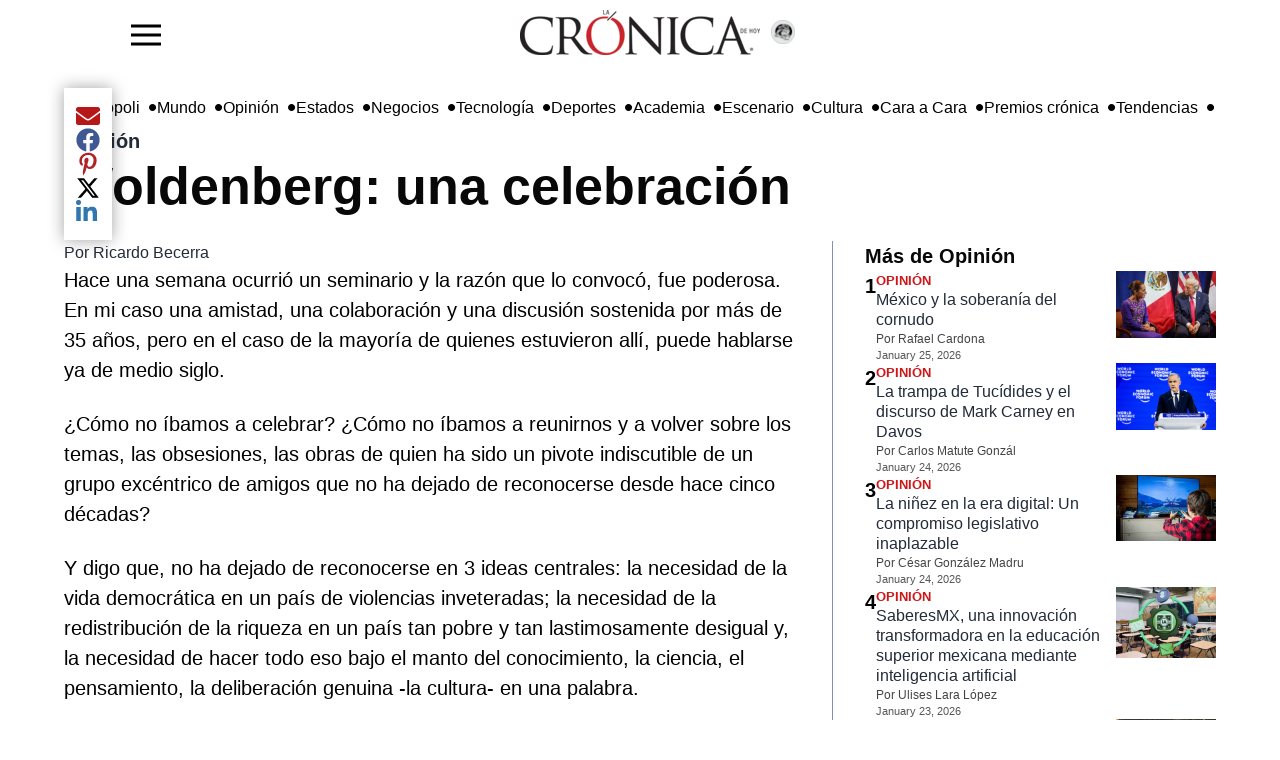

--- FILE ---
content_type: text/html; charset=utf-8
request_url: https://www.cronica.com.mx/opinion/woldenberg-celebracion.html
body_size: 20282
content:
<!DOCTYPE html><html lang="es" dir="ltr"><head><meta name="viewport" content="width=device-width, initial-scale=1"/><link rel="icon" type="image/x-icon" href="/pf/resources/favicon.ico?d=217"/><title>Woldenberg: una celebración – La Crónica de Hoy</title><meta name="description" content="El texto conmemora los 70 años de José Woldenberg, una figura clave en la izquierda democrática mexicana desde los años 70. Woldenberg ha abogado por la democracia, la redistribución de la riqueza y el papel de la cultura en la transición democrática. El libro &quot;45 testimonios de una larga trayectoria democrática&quot; recoge la historia de la izquierda democrática mexicana y la contribución de Woldenberg a la misma."/><meta name="twitter:description" content="El texto conmemora los 70 años de José Woldenberg, una figura clave en la izquierda democrática mexicana desde los años 70. Woldenberg ha abogado por la democracia, la redistribución de la riqueza y el papel de la cultura en la transición democrática. El libro &quot;45 testimonios de una larga trayectoria democrática&quot; recoge la historia de la izquierda democrática mexicana y la contribución de Woldenberg a la misma."/><meta property="og:description" content="El texto conmemora los 70 años de José Woldenberg, una figura clave en la izquierda democrática mexicana desde los años 70. Woldenberg ha abogado por la democracia, la redistribución de la riqueza y el papel de la cultura en la transición democrática. El libro &quot;45 testimonios de una larga trayectoria democrática&quot; recoge la historia de la izquierda democrática mexicana y la contribución de Woldenberg a la misma."/><meta name="keywords" content="José Woldenberg,Universidad Nacional Autónoma de México,Facultad de Ciencias Políticas y Sociales,Editorial Cal y Arena,Instituto de Estudios para la Transición Democrática,Izquierda Democrática en México,Democracia en México,Redistribución de la Riqueza,Cultura y Pensamiento Crítico,Celebración 70 Años José Woldenberg"/><meta property="og:title" content="Woldenberg: una celebración"/><meta name="twitter:title" content="Woldenberg: una celebración"/><meta property="og:image" content="https://lacronicadehoy-lacronicadehoy-prod.web.arc-cdn.net/resizer/v2/https%3A%2F%2Fwww.cronica.com.mx%2Fresizer%2Fv2%2FGRGNUGUO4VBNXKO5JWRYU2QRYU.webp%3Fauth%3D2935e643083b289302b8ab56e7e37bed99252587d8a1c194e35e77ce0e800365?auth=4684237c05e6058538d073ca57cd88934e5d5a98c7013c73ba6915018b4d03fc&amp;width=1200"/><meta name="twitter:image" content="https://lacronicadehoy-lacronicadehoy-prod.web.arc-cdn.net/resizer/v2/https%3A%2F%2Fwww.cronica.com.mx%2Fresizer%2Fv2%2FGRGNUGUO4VBNXKO5JWRYU2QRYU.webp%3Fauth%3D2935e643083b289302b8ab56e7e37bed99252587d8a1c194e35e77ce0e800365?auth=4684237c05e6058538d073ca57cd88934e5d5a98c7013c73ba6915018b4d03fc&amp;width=1200"/><meta property="og:type" content="article"/><meta name="robots" content="noarchive"/><meta property="og:site_name" content="La Crónica de Hoy"/><meta property="og:url" content="https://www.cronica.com.mx//opinion/woldenberg-celebracion.html"/><meta name="twitter:site" content="@LaCronicaDeHoy"/><meta name="twitter:card" content="summary_large_image"/><link rel="canonical" href="https://www.cronica.com.mx/opinion/woldenberg-celebracion.html"/><link id="fusion-template-styles" rel="stylesheet" type="text/css" href="/pf/dist/components/combinations/default.css?d=217&amp;mxId=00000000"/><link id="fusion-siteStyles-styles" rel="stylesheet" type="text/css" href="/pf/dist/css/lacronicadehoy.css?d=217&amp;mxId=00000000"/><style data-styled="" data-styled-version="5.3.11">.lbFwA-d{height:auto;width:auto;padding:8px 0;display:block;object-fit:contain;max-height:64px;}/*!sc*/
data-styled.g30[id="navbar-blockstyles__StyledNavbarLogo-sc-1gmua1w-0"]{content:"lbFwA-d,"}/*!sc*/
.iWZmKi{position:absolute;right:calc(50% - 155px);}/*!sc*/
data-styled.g31[id="navbar-blockstyles__StyledFeaturedPage-sc-1gmua1w-1"]{content:"iWZmKi,"}/*!sc*/
</style><script type="application/javascript" id="polyfill-script">if(!Array.prototype.includes||!(window.Object && window.Object.assign)||!window.Promise||!window.Symbol||!window.fetch){document.write('<script type="application/javascript" src="/pf/dist/engine/polyfill.js?d=217&mxId=00000000" defer=""><\/script>')}</script><script id="fusion-engine-react-script" type="application/javascript" src="/pf/dist/engine/react.js?d=217&amp;mxId=00000000" defer=""></script><script id="fusion-engine-combinations-script" type="application/javascript" src="/pf/dist/components/combinations/default.js?d=217&amp;mxId=00000000" defer=""></script><style>body { writing-mode: horizontal-tb; }</style><script async="" src="https://cdnjs.cloudflare.com/polyfill/v3/polyfill.min.js?features=IntersectionObserver%2CElement.prototype.prepend%2CElement.prototype.remove%2CArray.prototype.find%2CArray.prototype.includes"></script><script data-integration="inlineScripts">
    (function(w,d,s,l,i){
      w[l]=w[l]||[];w[l].push({'gtm.start': new Date().getTime(),event:'gtm.js'});
      var f=d.getElementsByTagName(s)[0],
      j=d.createElement(s),dl=l!='dataLayer'?'&l='+l:'';j.async=true;j.src=
      'https://www.googletagmanager.com/gtm.js?id='+i+dl;f.parentNode.insertBefore(j,f);
    })(window,document,'script','dataLayer','GTM-5ZKQQBW4');;window.isIE = !!window.MSInputMethodContext && !!document.documentMode;</script><script async="" data-integration="nativo-ad" src="https://s.ntv.io/serve/load.js"></script><script>
							!function(){
								"use strict";function e(e){var t=!(arguments.length>1&&void 0!==arguments[1])||arguments[1],c=document.createElement("script");c.src=e,t?c.type="module":(c.async=!0,c.type="text/javascript",c.setAttribute("nomodule",""));var n=document.getElementsByTagName("script")[0];n.parentNode.insertBefore(c,n)}!function(t,c){!function(t,c,n){var a,o,r;n.accountId=c,null!==(a=t.marfeel)&&void 0!==a||(t.marfeel={}),null!==(o=(r=t.marfeel).cmd)&&void 0!==o||(r.cmd=[]),t.marfeel.config=n;var i="https://sdk.mrf.io/statics";e("".concat(i,"/marfeel-sdk.js?id=").concat(c),!0),e("".concat(i,"/marfeel-sdk.es5.js?id=").concat(c),!1)}(t,c,arguments.length>2&&void 0!==arguments[2]?arguments[2]:{})}(window,8285,{} /* Config */)
							}();
						</script><script type="application/ld+json">{"@context":"https://schema.org","@type":"NewsArticle","headline":"Woldenberg: una celebración","image":[null],"datePublished":"2024-10-11T09:12:10.337Z","articleSection":"Opinión","author":{"@type":"Person","name":"Ricardo Becerra"},"publisher":{"@type":"Organization","name":"lacronicadehoy","logo":{"@type":"ImageObject","url":"https://cloudfront-us-east-1.images.arcpublishing.com/lacronicadehoy/GRGNUGUO4VBNXKO5JWRYU2QRYU.webp"}},"description":"","mainEntityOfPage":{"@type":"WebPage","@id":"https://www.cronica.com.mx/opinion/woldenberg-celebracion.html"}}</script><meta name="robots" content="index, follow, max-image-preview:large"/>
<script>(window.BOOMR_mq=window.BOOMR_mq||[]).push(["addVar",{"rua.upush":"false","rua.cpush":"false","rua.upre":"false","rua.cpre":"false","rua.uprl":"false","rua.cprl":"false","rua.cprf":"false","rua.trans":"","rua.cook":"false","rua.ims":"false","rua.ufprl":"false","rua.cfprl":"false","rua.isuxp":"false","rua.texp":"norulematch","rua.ceh":"false","rua.ueh":"false","rua.ieh.st":"0"}]);</script>
                              <script>!function(e){var n="https://s.go-mpulse.net/boomerang/";if("False"=="True")e.BOOMR_config=e.BOOMR_config||{},e.BOOMR_config.PageParams=e.BOOMR_config.PageParams||{},e.BOOMR_config.PageParams.pci=!0,n="https://s2.go-mpulse.net/boomerang/";if(window.BOOMR_API_key="LQBG5-DP9RV-CL8ZN-ZEEKW-G9E54",function(){function e(){if(!o){var e=document.createElement("script");e.id="boomr-scr-as",e.src=window.BOOMR.url,e.async=!0,i.parentNode.appendChild(e),o=!0}}function t(e){o=!0;var n,t,a,r,d=document,O=window;if(window.BOOMR.snippetMethod=e?"if":"i",t=function(e,n){var t=d.createElement("script");t.id=n||"boomr-if-as",t.src=window.BOOMR.url,BOOMR_lstart=(new Date).getTime(),e=e||d.body,e.appendChild(t)},!window.addEventListener&&window.attachEvent&&navigator.userAgent.match(/MSIE [67]\./))return window.BOOMR.snippetMethod="s",void t(i.parentNode,"boomr-async");a=document.createElement("IFRAME"),a.src="about:blank",a.title="",a.role="presentation",a.loading="eager",r=(a.frameElement||a).style,r.width=0,r.height=0,r.border=0,r.display="none",i.parentNode.appendChild(a);try{O=a.contentWindow,d=O.document.open()}catch(_){n=document.domain,a.src="javascript:var d=document.open();d.domain='"+n+"';void(0);",O=a.contentWindow,d=O.document.open()}if(n)d._boomrl=function(){this.domain=n,t()},d.write("<bo"+"dy onload='document._boomrl();'>");else if(O._boomrl=function(){t()},O.addEventListener)O.addEventListener("load",O._boomrl,!1);else if(O.attachEvent)O.attachEvent("onload",O._boomrl);d.close()}function a(e){window.BOOMR_onload=e&&e.timeStamp||(new Date).getTime()}if(!window.BOOMR||!window.BOOMR.version&&!window.BOOMR.snippetExecuted){window.BOOMR=window.BOOMR||{},window.BOOMR.snippetStart=(new Date).getTime(),window.BOOMR.snippetExecuted=!0,window.BOOMR.snippetVersion=12,window.BOOMR.url=n+"LQBG5-DP9RV-CL8ZN-ZEEKW-G9E54";var i=document.currentScript||document.getElementsByTagName("script")[0],o=!1,r=document.createElement("link");if(r.relList&&"function"==typeof r.relList.supports&&r.relList.supports("preload")&&"as"in r)window.BOOMR.snippetMethod="p",r.href=window.BOOMR.url,r.rel="preload",r.as="script",r.addEventListener("load",e),r.addEventListener("error",function(){t(!0)}),setTimeout(function(){if(!o)t(!0)},3e3),BOOMR_lstart=(new Date).getTime(),i.parentNode.appendChild(r);else t(!1);if(window.addEventListener)window.addEventListener("load",a,!1);else if(window.attachEvent)window.attachEvent("onload",a)}}(),"".length>0)if(e&&"performance"in e&&e.performance&&"function"==typeof e.performance.setResourceTimingBufferSize)e.performance.setResourceTimingBufferSize();!function(){if(BOOMR=e.BOOMR||{},BOOMR.plugins=BOOMR.plugins||{},!BOOMR.plugins.AK){var n=""=="true"?1:0,t="",a="amhpjrix3this2lwu4nq-f-9b249df8d-clientnsv4-s.akamaihd.net",i="false"=="true"?2:1,o={"ak.v":"39","ak.cp":"1667700","ak.ai":parseInt("1075911",10),"ak.ol":"0","ak.cr":10,"ak.ipv":4,"ak.proto":"h2","ak.rid":"8e897809","ak.r":41406,"ak.a2":n,"ak.m":"dscb","ak.n":"ff","ak.bpcip":"3.14.244.0","ak.cport":51086,"ak.gh":"23.216.9.134","ak.quicv":"","ak.tlsv":"tls1.3","ak.0rtt":"","ak.0rtt.ed":"","ak.csrc":"-","ak.acc":"","ak.t":"1769383707","ak.ak":"hOBiQwZUYzCg5VSAfCLimQ==j0wBhwhacQQ5jYI/geZ1EfSGRVBA+mC6ekL6bkujwFhkCtQssNc710/CiTokIOxEhWnGjAAPwCHq57D3l/18eyj3RNNGkjNdSMVDmGvYs7OQ9INATd2U7iK0KfPmkvfIRQ5D5aWX/KKrqPgzTbsnEUHfZTutv8ZUaFpjmZiuW2mIo1aerFq7r0SvhJwI4coF03HHY96raNmxOQ0BHs2qFTtgshPG1wyDJhR60YV8H7nF4PGwEI72RlCPzbFJQh3F8nt4TuLWchHBqyxSM/JofsIyBH/aQWRf5jDRjkaDh0tQvJKkfvAvMGM5g37UP0oH0Pm5msajVBAheimMtifqXNuekEedGwh5P9rZD3yRZ/B5/2/xuS57dxUDPhge+0vL8I1ljnFU0X42mpirWyBPpprD5twdf/hzq5YFxei+EdE=","ak.pv":"4","ak.dpoabenc":"","ak.tf":i};if(""!==t)o["ak.ruds"]=t;var r={i:!1,av:function(n){var t="http.initiator";if(n&&(!n[t]||"spa_hard"===n[t]))o["ak.feo"]=void 0!==e.aFeoApplied?1:0,BOOMR.addVar(o)},rv:function(){var e=["ak.bpcip","ak.cport","ak.cr","ak.csrc","ak.gh","ak.ipv","ak.m","ak.n","ak.ol","ak.proto","ak.quicv","ak.tlsv","ak.0rtt","ak.0rtt.ed","ak.r","ak.acc","ak.t","ak.tf"];BOOMR.removeVar(e)}};BOOMR.plugins.AK={akVars:o,akDNSPreFetchDomain:a,init:function(){if(!r.i){var e=BOOMR.subscribe;e("before_beacon",r.av,null,null),e("onbeacon",r.rv,null,null),r.i=!0}return this},is_complete:function(){return!0}}}}()}(window);</script></head><body><noscript><iframe title="gtm" src="https://www.googletagmanager.com/ns.html?id=GTM-5ZKQQBW4" height="0" width="0" style="display:none;visibility:hidden"></iframe></noscript><script>
           var _comscore = _comscore || [];
          _comscore.push({
            c1: "2", c2: "6906559",
            options: {
              enableFirstPartyCookie: true,
              bypassUserConsentRequirementFor1PCookie: true
            }
          });
          (function () {
            var s = document.createElement("script"), el = document.getElementsByTagName("script")[0]; s.async = true;
            s.src = "https://sb.scorecardresearch.com/cs/6906559/beacon.js";
            el.parentNode.insertBefore(s, el);
          })();
          </script><noscript><img src="https://sb.scorecardresearch.com/p?c1=2&c2=6906559&cv=4.4.0&cj=1" ></noscript><div id="fusion-app" class="c-stack b-application" data-style-direction="vertical" data-style-justification="start" data-style-alignment="unset" data-style-inline="false" data-style-wrap="nowrap"><div class="b-right-rail"><header class="c-stack b-right-rail__navigation" data-style-direction="vertical" data-style-justification="start" data-style-alignment="unset" data-style-inline="false" data-style-wrap="nowrap"><div data-fusion-lazy-id="f0fCcaKlguOf16L"><nav class="nav-la-cronica" role="navigation" aria-label="Main navigation" style="height:64px"><div class="container-menu"><button id="sidebarToggle" class="btn-menu"><img width="30" height="30" src="https://img.icons8.com/ios-filled/50/menu--v1.png" alt="La Cronica de hoy - menu" loading="lazy"/></button><div class="backdrop-sidebar-la-cronica "></div><div id="sidebar" class="sidebar-la-cronica "><div class="container-logo-sidebar-la-cronica"><img src="https://www.cronica.com.mx/resizer/v2/GRGNUGUO4VBNXKO5JWRYU2QRYU.webp?auth=2935e643083b289302b8ab56e7e37bed99252587d8a1c194e35e77ce0e800365&amp;width=240" srcSet="
            https://www.cronica.com.mx/resizer/v2/GRGNUGUO4VBNXKO5JWRYU2QRYU.webp?auth=2935e643083b289302b8ab56e7e37bed99252587d8a1c194e35e77ce0e800365&amp;width=240 240w,
            https://www.cronica.com.mx/resizer/v2/GRGNUGUO4VBNXKO5JWRYU2QRYU.webp?auth=2935e643083b289302b8ab56e7e37bed99252587d8a1c194e35e77ce0e800365&amp;width=480 480w,
            https://www.cronica.com.mx/resizer/v2/GRGNUGUO4VBNXKO5JWRYU2QRYU.webp?auth=2935e643083b289302b8ab56e7e37bed99252587d8a1c194e35e77ce0e800365&amp;width=720 720w
         " sizes="(max-width: 240px) 100vw, 240px" alt="Logo La Crónica de Hoy México" data-chromatic="ignore" width="240" height="auto" class="navbar-blockstyles__StyledNavbarLogo-sc-1gmua1w-0 lbFwA-d"/><a href="/opinion" class="navbar-blockstyles__StyledFeaturedPage-sc-1gmua1w-1 iWZmKi featured-page-a-href-nav-la-cronica"><img width="24" height="24" class="icon-featured-page" src="https://lacronicadehoy-lacronicadehoy-prod.web.arc-cdn.net/resizer/v2/https%3A%2F%2Fauthor-service-images-prod-us-east-1.publishing.aws.arc.pub%2Flacronicadehoy%2Fee996352-4e79-4205-96a9-9b0909b56ab1.png?auth=f3f6d3ba5fc787ab7bb17c47dd7005ca93b9032219d65a6939f986be6a8922ad&amp;width=100" alt="La Crónica de hoy - Opinión"/></a></div><div class="container-links-la-cronica"><a class="nav-link-la-cronica" href="/nacional">Nacional</a><a class="nav-link-la-cronica" href="/metropoli">Metrópoli</a><a class="nav-link-la-cronica" href="/mundo">Mundo</a><a class="nav-link-la-cronica" href="/opinion">Opinión</a><a class="nav-link-la-cronica" href="/estados">Estados</a><a class="nav-link-la-cronica" href="/negocios">Negocios</a><a class="nav-link-la-cronica" href="/tecnologia">Tecnología</a><a class="nav-link-la-cronica" href="/deportes">Deportes</a><a class="nav-link-la-cronica" href="/academia">Academia</a><a class="nav-link-la-cronica" href="/escenario">Escenario</a><a class="nav-link-la-cronica" href="/cultura">Cultura</a><a class="nav-link-la-cronica" href="/cara-a-cara">Cara a Cara</a><a class="nav-link-la-cronica" href="/premios-cronica">Premios crónica</a><a class="nav-link-la-cronica" href="/tendencias">Tendencias</a><a class="nav-link-la-cronica" href="/busqueda"><svg fill="currentColor" width="1em" height="1em" viewBox="0 0 488.4 488.4" xmlns="http://www.w3.org/2000/svg" aria-hidden="true" focusable="false"><path d="M0,203.25c0,112.1,91.2,203.2,203.2,203.2c51.6,0,98.8-19.4,134.7-51.2l129.5,129.5c2.4,2.4,5.5,3.6,8.7,3.6 s6.3-1.2,8.7-3.6c4.8-4.8,4.8-12.5,0-17.3l-129.6-129.5c31.8-35.9,51.2-83,51.2-134.7c0-112.1-91.2-203.2-203.2-203.2 S0,91.15,0,203.25z M381.9,203.25c0,98.5-80.2,178.7-178.7,178.7s-178.7-80.2-178.7-178.7s80.2-178.7,178.7-178.7 S381.9,104.65,381.9,203.25z"></path></svg>Búsqueda</a></div></div></div><div class="logo-container" style="height:100%;display:flex;align-items:center;flex-direction:row;gap:5px"><a href="/"><img src="https://www.cronica.com.mx/resizer/v2/GRGNUGUO4VBNXKO5JWRYU2QRYU.webp?auth=2935e643083b289302b8ab56e7e37bed99252587d8a1c194e35e77ce0e800365&amp;width=240" srcSet="
            https://www.cronica.com.mx/resizer/v2/GRGNUGUO4VBNXKO5JWRYU2QRYU.webp?auth=2935e643083b289302b8ab56e7e37bed99252587d8a1c194e35e77ce0e800365&amp;width=240 240w,
            https://www.cronica.com.mx/resizer/v2/GRGNUGUO4VBNXKO5JWRYU2QRYU.webp?auth=2935e643083b289302b8ab56e7e37bed99252587d8a1c194e35e77ce0e800365&amp;width=480 480w,
            https://www.cronica.com.mx/resizer/v2/GRGNUGUO4VBNXKO5JWRYU2QRYU.webp?auth=2935e643083b289302b8ab56e7e37bed99252587d8a1c194e35e77ce0e800365&amp;width=720 720w
         " sizes="(max-width: 240px) 100vw, 240px" alt="Logo La Crónica de Hoy México" data-chromatic="ignore" width="240" height="auto" class="navbar-blockstyles__StyledNavbarLogo-sc-1gmua1w-0 lbFwA-d"/></a><a href="/opinion" class="navbar-blockstyles__StyledFeaturedPage-sc-1gmua1w-1 iWZmKi featured-page-a-href-nav-la-cronica"><img width="24" height="24" class="icon-featured-page" src="https://lacronicadehoy-lacronicadehoy-prod.web.arc-cdn.net/resizer/v2/https%3A%2F%2Fauthor-service-images-prod-us-east-1.publishing.aws.arc.pub%2Flacronicadehoy%2Fee996352-4e79-4205-96a9-9b0909b56ab1.png?auth=f3f6d3ba5fc787ab7bb17c47dd7005ca93b9032219d65a6939f986be6a8922ad&amp;width=100" alt="La Crónica de hoy - Opinión"/></a></div><div class="social-container"></div></nav></div><div data-fusion-collection="features" data-fusion-type="time-block/timeBlock"></div><div data-fusion-lazy-id="f0fkCsLAguOf16f"><button id="sidebarToggle" class="btn-menu d-none"><img width="30" height="30" src="https://img.icons8.com/ios-filled/50/menu--v1.png" alt="La Cronica de hoy - menu" loading="lazy"/></button><div class="backdrop-sidebar-la-cronica "></div><div id="sidebar" class="sidebar-la-cronica "><div class="container-logo-sidebar-la-cronica"><a title="Logo La Crónica de Hoy México" class="c-link b-header-nav-chain main-logo-centered__logo b-header-nav-chain main-logo-centered__logo--center nav-logo-show " href="/"><img src="https://www.cronica.com.mx/resizer/v2/GRGNUGUO4VBNXKO5JWRYU2QRYU.webp?auth=2935e643083b289302b8ab56e7e37bed99252587d8a1c194e35e77ce0e800365" srcSet="
						https://www.cronica.com.mx/resizer/v2/GRGNUGUO4VBNXKO5JWRYU2QRYU.webp?auth=2935e643083b289302b8ab56e7e37bed99252587d8a1c194e35e77ce0e800365 240w,
						https://www.cronica.com.mx/resizer/v2/GRGNUGUO4VBNXKO5JWRYU2QRYU.webp?auth=2935e643083b289302b8ab56e7e37bed99252587d8a1c194e35e77ce0e800365 480w,
						https://www.cronica.com.mx/resizer/v2/GRGNUGUO4VBNXKO5JWRYU2QRYU.webp?auth=2935e643083b289302b8ab56e7e37bed99252587d8a1c194e35e77ce0e800365 720w
					" sizes="(max-width: 240px) 100vw, 240px" alt="Logo La Crónica de Hoy México" data-chromatic="ignore" loading="lazy" width="240" height="45"/></a></div><div class="container-links-la-cronica"><a class="nav-link-la-cronica" href="/nacional">Nacional</a><a class="nav-link-la-cronica" href="/metropoli">Metrópoli</a><a class="nav-link-la-cronica" href="/mundo">Mundo</a><a class="nav-link-la-cronica" href="/opinion">Opinión</a><a class="nav-link-la-cronica" href="/estados">Estados</a><a class="nav-link-la-cronica" href="/negocios">Negocios</a><a class="nav-link-la-cronica" href="/tecnologia">Tecnología</a><a class="nav-link-la-cronica" href="/deportes">Deportes</a><a class="nav-link-la-cronica" href="/academia">Academia</a><a class="nav-link-la-cronica" href="/escenario">Escenario</a><a class="nav-link-la-cronica" href="/cultura">Cultura</a><a class="nav-link-la-cronica" href="/cara-a-cara">Cara a Cara</a><a class="nav-link-la-cronica" href="/premios-cronica">Premios crónica</a><a class="nav-link-la-cronica" href="/tendencias">Tendencias</a><a class="nav-link-la-cronica" href="/busqueda"><svg fill="currentColor" width="1em" height="1em" viewBox="0 0 488.4 488.4" xmlns="http://www.w3.org/2000/svg" aria-hidden="true" focusable="false"><path d="M0,203.25c0,112.1,91.2,203.2,203.2,203.2c51.6,0,98.8-19.4,134.7-51.2l129.5,129.5c2.4,2.4,5.5,3.6,8.7,3.6 s6.3-1.2,8.7-3.6c4.8-4.8,4.8-12.5,0-17.3l-129.6-129.5c31.8-35.9,51.2-83,51.2-134.7c0-112.1-91.2-203.2-203.2-203.2 S0,91.15,0,203.25z M381.9,203.25c0,98.5-80.2,178.7-178.7,178.7s-178.7-80.2-178.7-178.7s80.2-178.7,178.7-178.7 S381.9,104.65,381.9,203.25z"></path></svg>Búsqueda</a></div></div><div class="bottom-menu-la-cronica"><div class="item-bottom-menu-la-cronica"><label for="sidebarToggle" class="item-bottom-menu-la-cronica"><img width="30" height="30" src="https://img.icons8.com/ios-filled/50/menu--v1.png" alt="La Cronica de hoy - menu" loading="lazy"/></label></div><a class="nav-link-lacronica" href="/nacional">Nacional</a><a class="nav-link-lacronica" href="/metropoli">Metrópoli</a><a class="nav-link-lacronica" href="/mundo">Mundo</a><a class="nav-link-lacronica" href="/opinion">Opinión</a><a class="nav-link-lacronica" href="/estados">Estados</a><a class="nav-link-lacronica" href="/negocios">Negocios</a><a class="nav-link-lacronica" href="/tecnologia">Tecnología</a><a class="nav-link-lacronica" href="/deportes">Deportes</a><a class="nav-link-lacronica" href="/academia">Academia</a><a class="nav-link-lacronica" href="/escenario">Escenario</a><a class="nav-link-lacronica" href="/cultura">Cultura</a><a class="nav-link-lacronica" href="/cara-a-cara">Cara a Cara</a><a class="nav-link-lacronica" href="/premios-cronica">Premios crónica</a><a class="nav-link-lacronica" href="/tendencias">Tendencias</a><a class="nav-link-lacronica" href="/busqueda"><svg fill="currentColor" width="1em" height="1em" viewBox="0 0 488.4 488.4" xmlns="http://www.w3.org/2000/svg" aria-hidden="true" focusable="false"><path d="M0,203.25c0,112.1,91.2,203.2,203.2,203.2c51.6,0,98.8-19.4,134.7-51.2l129.5,129.5c2.4,2.4,5.5,3.6,8.7,3.6 s6.3-1.2,8.7-3.6c4.8-4.8,4.8-12.5,0-17.3l-129.6-129.5c31.8-35.9,51.2-83,51.2-134.7c0-112.1-91.2-203.2-203.2-203.2 S0,91.15,0,203.25z M381.9,203.25c0,98.5-80.2,178.7-178.7,178.7s-178.7-80.2-178.7-178.7s80.2-178.7,178.7-178.7 S381.9,104.65,381.9,203.25z"></path></svg>Búsqueda</a></div></div></header><section role="main" tabindex="-1" class="b-right-rail__main"><div class="c-stack b-right-rail__full-width-1" data-style-direction="vertical" data-style-justification="start" data-style-alignment="unset" data-style-inline="false" data-style-wrap="nowrap"><div style="display:none" id="f0fQ0PKsAV3D3U1" data-fusion-collection="features" data-fusion-type="links-bar/links-bar" data-fusion-name="Links bar - La Crónica" data-fusion-message="Could not render component [features:links-bar/links-bar]"></div><div data-fusion-collection="features" data-fusion-type="platform-buttons/platform-buttons"></div><div id="fusion-static-enter:html-block-f0fqzSM8IDql2jm" style="display:none" data-fusion-component="html-block-f0fqzSM8IDql2jm"></div><div><style>
  /* Mobile-only ad container with fallback dimensions */
  #div-gpt-ad-1636676385248-0 {
    display: flex;
    justify-content: center;
    align-items: center;
    width: 100%;
    min-width: 300px; /* Minimum width for mobile */
    max-width: 320px; /* Maximum width for mobile devices */
    min-height: 50px; /* Minimum height */
    max-height: 90px; /* Maximum height for mobile */
    overflow: hidden;
    margin: 0 auto;
    background-color: #f5f5f5; /* Optional background color for visibility */
  }

  /* Hide on screens larger than 768px */
  @media screen and (min-width: 769px) {
    #div-gpt-ad-1636676385248-0 {
      display: none;
    }
  }

  /* Responsive iframe styling */
  #div-gpt-ad-1636676385248-0 iframe {
    width: 100%;
    height: 100%;
  }

  /* Media query for mobile screens */
  @media screen and (max-width: 768px) {
    #div-gpt-ad-1636676385248-0 {
      width: 100%;
      max-width: 320px; /* Restricts width to mobile-friendly size */
      aspect-ratio: 320 / 50; /* Maintains aspect ratio for mobile */
    }
  }
</style>

<div style="width: 100%;">
  <script async src="https://securepubads.g.doubleclick.net/tag/js/gpt.js"></script>
  <script>
    window.googletag = window.googletag || {cmd: []};
    googletag.cmd.push(function() {
      googletag.defineSlot('/21828061753/Nota/top_mobile', [[300, 50], [970, 90], [728, 90], [320, 50]], 'div-gpt-ad-1636676385248-0').addService(googletag.pubads());
      googletag.pubads().enableSingleRequest();
      googletag.pubads().collapseEmptyDivs(true); // Collapses empty divs if no ad is served
      googletag.enableServices();
    });
  </script>
  <!-- /21828061753/Nota/top_mobile -->
  <div id='div-gpt-ad-1636676385248-0'>
    <script>
      googletag.cmd.push(function() { googletag.display('div-gpt-ad-1636676385248-0'); });
    </script>
  </div>
</div>
</div><div id="fusion-static-exit:html-block-f0fqzSM8IDql2jm" style="display:none" data-fusion-component="html-block-f0fqzSM8IDql2jm"></div><div id="fusion-static-enter:html-block-f0fK83UfyM6I2bx" style="display:none" data-fusion-component="html-block-f0fK83UfyM6I2bx"></div><div><style>
  /* Desktop-only ad container with fallback dimensions */
  #div-gpt-ad-1636676386277-0 {
    display: flex;
    justify-content: center;
    align-items: center;
    width: 100%;
    min-width: 300px; /* Minimum width for fallback */
    max-width: 970px; /* Maximum width for larger screens */
    min-height: 50px; /* Minimum height for fallback */
    max-height: 250px; /* Maximum height for larger ads */
    overflow: hidden;
    margin: 0 auto;
    background-color: #f5f5f5; /* Optional background color for visibility */
  }

  /* Hide on screens smaller than 769px */
  @media screen and (max-width: 768px) {
    #div-gpt-ad-1636676386277-0 {
      display: none;
    }
  }
</style>

<div style="width: 100%;">
  <script async src="https://securepubads.g.doubleclick.net/tag/js/gpt.js"></script>
  <script>
    window.googletag = window.googletag || {cmd: []};
    googletag.cmd.push(function() {
      googletag.defineSlot('/21828061753/Nota/leaderboard_1', [[300, 100], [320, 100], [728, 90], [300, 50], [970, 250], [320, 50], [468, 60], [970, 90]], 'div-gpt-ad-1636676386277-0').addService(googletag.pubads());
      googletag.pubads().enableSingleRequest();
      googletag.pubads().collapseEmptyDivs(true); // Collapses empty divs if no ad loads
      googletag.enableServices();
    });
  </script>
  <!-- /21828061753/Nota/leaderboard_1 -->
  <div id='div-gpt-ad-1636676386277-0'>
    <script>
      googletag.cmd.push(function() { googletag.display('div-gpt-ad-1636676386277-0'); });
    </script>
  </div>
</div>
</div><div id="fusion-static-exit:html-block-f0fK83UfyM6I2bx" style="display:none" data-fusion-component="html-block-f0fK83UfyM6I2bx"></div><a class="c-overline b-overline" href="/opinion/">Opinión</a><h1 class="b-headline">Woldenberg: una celebración</h1><div class="c-stack b-share-bar" data-style-direction="vertical" data-style-justification="center" data-style-alignment="center" data-style-inline="false" data-style-wrap="nowrap"><button aria-label="Compartir el artículo actual mediante Email" class="c-button c-button--medium c-button--default" type="button"><span><svg class="c-icon b-share-bar__email" width="22" height="22" xmlns="http://www.w3.org/2000/svg" viewBox="0 0 512 512" fill="currentColor" aria-hidden="true" focusable="false"><path d="M502.3 190.8c3.9-3.1 9.7-.2 9.7 4.7V400c0 26.5-21.5 48-48 48H48c-26.5 0-48-21.5-48-48V195.6c0-5 5.7-7.8 9.7-4.7 22.4 17.4 52.1 39.5 154.1 113.6 21.1 15.4 56.7 47.8 92.2 47.6 35.7.3 72-32.8 92.3-47.6 102-74.1 131.6-96.3 154-113.7zM256 320c23.2.4 56.6-29.2 73.4-41.4 132.7-96.3 142.8-104.7 173.4-128.7 5.8-4.5 9.2-11.5 9.2-18.9v-19c0-26.5-21.5-48-48-48H48C21.5 64 0 85.5 0 112v19c0 7.4 3.4 14.3 9.2 18.9 30.6 23.9 40.7 32.4 173.4 128.7 16.8 12.2 50.2 41.8 73.4 41.4z"></path></svg></span></button><button aria-label="Compartir el artículo actual mediante Facebook" class="c-button c-button--medium c-button--default" type="button"><span><svg class="c-icon b-share-bar__facebook" width="22" height="22" xmlns="http://www.w3.org/2000/svg" viewBox="0 0 512 512" fill="currentColor" aria-hidden="true" focusable="false"><path d="M504 256C504 119 393 8 256 8S8 119 8 256c0 123.78 90.69 226.38 209.25 245V327.69h-63V256h63v-54.64c0-62.15 37-96.48 93.67-96.48 27.14 0 55.52 4.84 55.52 4.84v61h-31.28c-30.8 0-40.41 19.12-40.41 38.73V256h68.78l-11 71.69h-57.78V501C413.31 482.38 504 379.78 504 256z"></path></svg></span></button><button aria-label="Compartir el artículo actual mediante Pinterest" class="c-button c-button--medium c-button--default" type="button"><span><svg class="c-icon b-share-bar__pinterest" width="22" height="22" xmlns="http://www.w3.org/2000/svg" viewBox="0 0 512 512" fill="currentColor" aria-hidden="true" focusable="false"><path d="M267.234 16C168.54 16 71 81.7962 71 188.282C71 256.002 109.093 294.479 132.179 294.479C141.702 294.479 147.185 267.93 147.185 260.427C147.185 251.481 124.387 232.435 124.387 195.208C124.387 117.869 183.257 63.0385 259.442 63.0385C324.95 63.0385 373.431 100.265 373.431 168.659C373.431 219.737 352.942 315.546 286.569 315.546C262.617 315.546 242.128 298.231 242.128 273.413C242.128 237.052 267.523 201.845 267.523 164.33C267.523 100.65 177.197 112.193 177.197 189.148C177.197 205.308 179.217 223.2 186.432 237.918C173.157 295.056 146.031 380.187 146.031 439.058C146.031 457.238 148.628 475.13 150.359 493.311C153.63 496.966 151.995 496.581 156.997 494.754C205.478 428.38 203.747 415.394 225.679 328.532C237.51 351.041 268.1 363.161 292.341 363.161C394.498 363.161 440.382 263.601 440.382 173.853C440.382 78.3332 357.848 16 267.234 16Z"></path></svg></span></button><button aria-label="Compartir el artículo actual mediante Twitter" class="c-button c-button--medium c-button--default" type="button"><span><svg class="c-icon b-share-bar__twitter" width="22" height="22" xmlns="http://www.w3.org/2000/svg" viewBox="0 0 512 512" fill="currentColor" aria-hidden="true" focusable="false"><path d="M389.2 48h70.6L305.6 224.2 487 464H345L233.7 318.6 106.5 464H35.8L200.7 275.5 26.8 48H172.4L272.9 180.9 389.2 48zM364.4 421.8h39.1L151.1 88h-42L364.4 421.8z"></path></svg></span></button><button aria-label="Compartir el artículo actual mediante LinkedIn" class="c-button c-button--medium c-button--default" type="button"><span><svg class="c-icon b-share-bar__linkedin" width="22" height="22" xmlns="http://www.w3.org/2000/svg" viewBox="0 0 512 512" fill="currentColor" aria-hidden="true" focusable="false"><path d="M100.28 448H7.4V148.9h92.88zM53.79 108.1C24.09 108.1 0 83.5 0 53.8a53.79 53.79 0 0 1 107.58 0c0 29.7-24.1 54.3-53.79 54.3zM447.9 448h-92.68V302.4c0-34.7-.7-79.2-48.29-79.2-48.29 0-55.69 37.7-55.69 76.7V448h-92.78V148.9h89.08v40.8h1.3c12.4-23.5 42.69-48.3 87.88-48.3 94 0 111.28 61.9 111.28 142.3V448z"></path></svg></span></button></div></div><div class="c-grid b-right-rail__rail-container"><div class="c-stack b-right-rail__main-interior-item" data-style-direction="vertical" data-style-justification="start" data-style-alignment="unset" data-style-inline="false" data-style-wrap="nowrap"><div class="c-attribution b-byline"><span class="b-byline__by">Por</span> <span class="b-byline__names">Ricardo Becerra</span></div><time as="time" class="c-date b-date" dateTime="2022-09-12T22:25:02Z">septiembre 12, 2022 at 5:25p.m. GMT-5</time><article class="b-article-body"><p class="c-paragraph">Hace una semana ocurrió un seminario y la razón que lo convocó, fue poderosa. En mi caso una amistad, una colaboración y una discusión sostenida por más de 35 años, pero en el caso de la mayoría de quienes estuvieron allí, puede  hablarse ya de medio siglo.</p><div id="fusion-static-enter:html-block-f0flQp9IXnTt2tH" style="display:none" data-fusion-component="html-block-f0flQp9IXnTt2tH"></div><div><style>
  /* Responsive ad container with fallback dimensions */
  #div-gpt-ad-1636676391351-0 {
    display: flex;
    justify-content: center;
    align-items: center;
    width: 100%;
    min-width: 300px; /* Minimum width for fallback */
    max-width: 728px; /* Maximum width for larger ads */
    min-height: 50px; /* Minimum height for fallback */
    max-height: 250px; /* Maximum height for larger ads */
    overflow: hidden;
    margin: 0 auto;
    background-color: #f5f5f5; /* Optional background color for visibility */
  }

  /* Responsive iframe styling */
  #div-gpt-ad-1636676391351-0 iframe {
    width: 100%;
    height: 100%;
  }

  /* Media query for tablet and smaller screens */
  @media screen and (max-width: 768px) {
    #div-gpt-ad-1636676391351-0 {
      width: 100%;
      max-width: 320px; /* Restricts width on smaller screens */
      aspect-ratio: 320 / 100; /* Maintains aspect ratio for smaller screens */
    }
  }

  /* Media query for very small mobile devices */
  @media screen and (max-width: 480px) {
    #div-gpt-ad-1636676391351-0 {
      min-width: 300px; /* Minimum width for mobile */
      max-width: 320px; /* Restricts to fit mobile screens */
      aspect-ratio: 300 / 250; /* Mobile-friendly aspect ratio */
    }
  }
</style>

<div style="width: 100%;">
  <script async src="https://securepubads.g.doubleclick.net/tag/js/gpt.js"></script>
  <script>
    window.googletag = window.googletag || {cmd: []};
    googletag.cmd.push(function() {
      googletag.defineSlot('/21828061753/Nota/box_3', [[300, 250], [728, 90], [320, 100], [320, 50], [300, 50], [300, 100]], 'div-gpt-ad-1636676391351-0').addService(googletag.pubads());
      googletag.pubads().enableSingleRequest();
      googletag.pubads().collapseEmptyDivs(true); // Collapses empty divs if no ad loads
      googletag.enableServices();
    });
  </script>
  <!-- /21828061753/Nota/box_3 -->
  <div id='div-gpt-ad-1636676391351-0'>
    <script>
      googletag.cmd.push(function() { googletag.display('div-gpt-ad-1636676391351-0'); });
    </script>
  </div>
</div>
</div><div id="fusion-static-exit:html-block-f0flQp9IXnTt2tH" style="display:none" data-fusion-component="html-block-f0flQp9IXnTt2tH"></div><p class="c-paragraph">¿Cómo no íbamos a celebrar? ¿Cómo no íbamos a reunirnos y a volver sobre los temas, las obsesiones, las obras de quien ha sido un pivote indiscutible de un grupo excéntrico de amigos que no ha dejado de reconocerse desde hace cinco décadas?</p><p class="c-paragraph">Y digo que, no ha dejado de reconocerse en 3 ideas centrales: la necesidad de la vida democrática en un país de violencias inveteradas; la necesidad de la redistribución de la riqueza en un país tan pobre y tan lastimosamente desigual y, la necesidad de hacer todo eso bajo el manto del conocimiento, la ciencia, el pensamiento, la deliberación genuina -la cultura- en una palabra.</p><div data-fusion-lazy-id="f0f2I3zR19QN4Xq"></div><p class="c-paragraph">La Universidad Nacional Autónoma de México, la Facultad de Ciencias Políticas y Sociales, la Editorial Cal y Arena, y el Instituto de Estudios para la Transición Democrática organizaron -el jueves pasado- tres mesas para reconocer la obra, la trayectoria y las contribuciones fundamentales de José Woldenberg para la vida pública de México, desde los años 70, cuando comenzó su vida como profesor universitario y al mismo tiempo de sindicalista y militante.</p><p class="c-paragraph">Woldenberg personifica todo eso y lo ha venido haciendo con machacona claridad desde los años setenta, desde la posición, el trabajo, la tribuna, la militancia, el cargo que sea y eso quisimos recogerlo, más que como homenaje, como una celebración precisamente ahora que cumple sus 70 años en un libro lleno de historia y de ideas, de recuerdos y de ciertas esperanzas que todavía guardamos (45 testimonios de una larga trayectoria democrática, Cal y Arena, 2022).</p><p class="c-paragraph">Gracias a los impulsores de este pequeño volumen, hemos querido subrayar que hay una historia entre las muchas historias de las variadas izquierdas de nuestro país.</p><p class="c-paragraph">A pesar de todo y de todos, México si tiene una tradición que reclamar, un tipo de práctica, lucha, logros, derrotas y elaboración intelectual desde la izquierda democrática, y que hay pocos personajes que la encarnan mejor y a pleno derecho que José Woldenberg.</p><p class="c-paragraph">Solicito a mis lectores, acudir a este libro de su setenta celebración.&nbsp;</p><p class="c-paragraph b-article-body__copyright">Copyright © 2022 La Crónica de Hoy .</p></article><div data-fusion-lazy-id="f0fNeoie20sulT"></div><h2 class="c-heading b-header b-header--medium">Lo más relevante en México</h2><div data-fusion-lazy-id="f0fLmTZIv8GW383"></div></div><aside class="c-stack b-right-rail__main-right-rail" data-style-direction="vertical" data-style-justification="start" data-style-alignment="unset" data-style-inline="false" data-style-wrap="nowrap"><div id="fusion-static-enter:html-block-f0fykLAthk8i3bN" style="display:none" data-fusion-component="html-block-f0fykLAthk8i3bN"></div><div><style>
  /* Responsive ad container with fallback dimensions */
  #div-gpt-ad-1636676389188-0 {
    display: flex;
    justify-content: center;
    align-items: center;
    width: 100%;
    min-width: 300px; /* Minimum width for fallback */
    max-width: 320px; /* Maximum width */
    min-height: 50px; /* Minimum height for fallback */
    max-height: 250px; /* Maximum height for larger ads */
    overflow: hidden;
    margin: 0 auto;
    background-color: #f5f5f5; /* Optional background color for visibility */
  }

  /* Responsive iframe styling */
  #div-gpt-ad-1636676389188-0 iframe {
    width: 100%;
    height: 100%;
  }

  /* Media query for tablet and smaller screens */
  @media screen and (max-width: 768px) {
    #div-gpt-ad-1636676389188-0 {
      width: 100%;
      max-width: 300px; /* Restricts width on smaller screens */
      aspect-ratio: 300 / 250; /* Maintains aspect ratio for smaller screens */
    }
  }

  /* Media query for very small mobile devices */
  @media screen and (max-width: 480px) {
    #div-gpt-ad-1636676389188-0 {
      min-width: 300px; /* Minimum width for mobile */
      max-width: 320px; /* Restricts to fit mobile screens */
      aspect-ratio: 300 / 250; /* Maintains mobile-friendly aspect ratio */
    }
  }
</style>

<div style="width: 100%;">
  <script async src="https://securepubads.g.doubleclick.net/tag/js/gpt.js"></script>
  <script>
    window.googletag = window.googletag || {cmd: []};
    googletag.cmd.push(function() {
      googletag.defineSlot('/21828061753/Nota/box_1', [[300, 250], [300, 50], [320, 100], [320, 50], [300, 100]], 'div-gpt-ad-1636676389188-0').addService(googletag.pubads());
      googletag.pubads().enableSingleRequest();
      googletag.pubads().collapseEmptyDivs(true); // Collapses empty divs if no ad loads
      googletag.enableServices();
    });
  </script>
  <!-- /21828061753/Nota/box_1 -->
  <div id='div-gpt-ad-1636676389188-0'>
    <script>
      googletag.cmd.push(function() { googletag.display('div-gpt-ad-1636676389188-0'); });
    </script>
  </div>
</div>

</div><div id="fusion-static-exit:html-block-f0fykLAthk8i3bN" style="display:none" data-fusion-component="html-block-f0fykLAthk8i3bN"></div><div class="c-stack b-single-chain" data-style-direction="vertical" data-style-justification="start" data-style-alignment="unset" data-style-inline="false" data-style-wrap="nowrap"><div class="c-stack b-single-chain__children-stack" data-style-direction="vertical" data-style-justification="start" data-style-alignment="unset" data-style-inline="false" data-style-wrap="nowrap"><div data-fusion-lazy-id="f0flvViOhuOf1N6"><div class="widget-header text-center"><h1 class="widget-title">Más de Opinión</h1></div><div class="widget-content"><div class="container-post"><div class="body-post"><div class="post-numbered-card post post-list-sm circle"><span class="number">1</span><div class="headline-container"><p class="section-title">OPINIÓN</p><h1 class="post-title my-0"><a href="/opinion/2026/01/25/mexico-y-la-soberania-del-cornudo/" class="">México y la soberanía del cornudo </a></h1><div class="small-date"><span class="author-post">Por <!-- -->Rafael Cardona</span><span class="date-post">January 25, 2026</span></div></div></div></div><div class="image-container-numbered-list circle"><a href="/opinion/2026/01/25/mexico-y-la-soberania-del-cornudo/"><div class="inner"><img data-chromatic="ignore" alt="México y la soberanía del cornudo " class="c-image" src="https://lacronicadehoy-lacronicadehoy-prod.web.arc-cdn.net/resizer/v2/B6KBZWUDYRAKDLO4KTYSCQTNGE.jpeg?auth=8026c28d346f4509cc385fd8285098a04ebbede1eaeacf3f3727dfdca8d892fe&amp;width=100" srcSet="https://lacronicadehoy-lacronicadehoy-prod.web.arc-cdn.net/resizer/v2/B6KBZWUDYRAKDLO4KTYSCQTNGE.jpeg?auth=8026c28d346f4509cc385fd8285098a04ebbede1eaeacf3f3727dfdca8d892fe&amp;width=100 100w, https://lacronicadehoy-lacronicadehoy-prod.web.arc-cdn.net/resizer/v2/B6KBZWUDYRAKDLO4KTYSCQTNGE.jpeg?auth=8026c28d346f4509cc385fd8285098a04ebbede1eaeacf3f3727dfdca8d892fe&amp;width=200 200w, https://lacronicadehoy-lacronicadehoy-prod.web.arc-cdn.net/resizer/v2/B6KBZWUDYRAKDLO4KTYSCQTNGE.jpeg?auth=8026c28d346f4509cc385fd8285098a04ebbede1eaeacf3f3727dfdca8d892fe&amp;width=300 300w" width="100" height="100"/></div></a><div class="detail-post"></div></div></div><div class="container-post"><div class="body-post"><div class="post-numbered-card post post-list-sm circle"><span class="number">2</span><div class="headline-container"><p class="section-title">OPINIÓN</p><h1 class="post-title my-0"><a href="/opinion/2026/01/24/la-trampa-de-tucidides-y-el-discurso-de-mark-carney-en-davos/" class="">La trampa de Tucídides y el discurso de Mark Carney en Davos</a></h1><div class="small-date"><span class="author-post">Por <!-- -->Carlos Matute Gonzál</span><span class="date-post">January 24, 2026</span></div></div></div></div><div class="image-container-numbered-list circle"><a href="/opinion/2026/01/24/la-trampa-de-tucidides-y-el-discurso-de-mark-carney-en-davos/"><div class="inner"><img data-chromatic="ignore" alt="La trampa de Tucídides y el discurso de Mark Carney en Davos" class="c-image" src="https://lacronicadehoy-lacronicadehoy-prod.web.arc-cdn.net/resizer/v2/2HIF6QVYVRDNVLB7RVENT3X7BM.jpg?auth=d803b601772c4e4bde5a8ba87d60daaa616b6a66eea48eb1b815f7b396c27b46&amp;width=100" srcSet="https://lacronicadehoy-lacronicadehoy-prod.web.arc-cdn.net/resizer/v2/2HIF6QVYVRDNVLB7RVENT3X7BM.jpg?auth=d803b601772c4e4bde5a8ba87d60daaa616b6a66eea48eb1b815f7b396c27b46&amp;width=100 100w, https://lacronicadehoy-lacronicadehoy-prod.web.arc-cdn.net/resizer/v2/2HIF6QVYVRDNVLB7RVENT3X7BM.jpg?auth=d803b601772c4e4bde5a8ba87d60daaa616b6a66eea48eb1b815f7b396c27b46&amp;width=200 200w, https://lacronicadehoy-lacronicadehoy-prod.web.arc-cdn.net/resizer/v2/2HIF6QVYVRDNVLB7RVENT3X7BM.jpg?auth=d803b601772c4e4bde5a8ba87d60daaa616b6a66eea48eb1b815f7b396c27b46&amp;width=300 300w" width="100" height="100"/></div></a><div class="detail-post"></div></div></div><div class="container-post"><div class="body-post"><div class="post-numbered-card post post-list-sm circle"><span class="number">3</span><div class="headline-container"><p class="section-title">OPINIÓN</p><h1 class="post-title my-0"><a href="/opinion/2026/01/24/la-ninez-en-la-era-digital-un-compromiso-legislativo-inaplazable/" class="">La niñez en la era digital: Un compromiso legislativo inaplazable </a></h1><div class="small-date"><span class="author-post">Por <!-- -->César González Madru</span><span class="date-post">January 24, 2026</span></div></div></div></div><div class="image-container-numbered-list circle"><a href="/opinion/2026/01/24/la-ninez-en-la-era-digital-un-compromiso-legislativo-inaplazable/"><div class="inner"><img data-chromatic="ignore" alt="La niñez en la era digital: Un compromiso legislativo inaplazable " class="c-image" src="https://lacronicadehoy-lacronicadehoy-prod.web.arc-cdn.net/resizer/v2/CROSV6SI3NFANHC4GSNQW6RSQM.jpg?auth=820ae4bece168fc93ccb0074403016e614dba24553dbc5bd7de0ade23c1ccdc8&amp;width=100" srcSet="https://lacronicadehoy-lacronicadehoy-prod.web.arc-cdn.net/resizer/v2/CROSV6SI3NFANHC4GSNQW6RSQM.jpg?auth=820ae4bece168fc93ccb0074403016e614dba24553dbc5bd7de0ade23c1ccdc8&amp;width=100 100w, https://lacronicadehoy-lacronicadehoy-prod.web.arc-cdn.net/resizer/v2/CROSV6SI3NFANHC4GSNQW6RSQM.jpg?auth=820ae4bece168fc93ccb0074403016e614dba24553dbc5bd7de0ade23c1ccdc8&amp;width=200 200w, https://lacronicadehoy-lacronicadehoy-prod.web.arc-cdn.net/resizer/v2/CROSV6SI3NFANHC4GSNQW6RSQM.jpg?auth=820ae4bece168fc93ccb0074403016e614dba24553dbc5bd7de0ade23c1ccdc8&amp;width=300 300w" width="100" height="100"/></div></a><div class="detail-post"></div></div></div><div class="container-post"><div class="body-post"><div class="post-numbered-card post post-list-sm circle"><span class="number">4</span><div class="headline-container"><p class="section-title">OPINIÓN</p><h1 class="post-title my-0"><a href="/opinion/2026/01/23/saberesmx-una-innovacion-transformadora-en-la-educacion-superior-mexicana-mediante-inteligencia-artificial/" class="">SaberesMX, una innovación transformadora en la educación superior mexicana mediante inteligencia artificial </a></h1><div class="small-date"><span class="author-post">Por <!-- -->Ulises Lara López</span><span class="date-post">January 23, 2026</span></div></div></div></div><div class="image-container-numbered-list circle"><a href="/opinion/2026/01/23/saberesmx-una-innovacion-transformadora-en-la-educacion-superior-mexicana-mediante-inteligencia-artificial/"><div class="inner"><img data-chromatic="ignore" alt="SaberesMX, una innovación transformadora en la educación superior mexicana mediante inteligencia artificial " class="c-image" src="https://lacronicadehoy-lacronicadehoy-prod.web.arc-cdn.net/resizer/v2/QMQR5YPRSFD4RNTG5SZTNDANGE.jpg?auth=ea65995617c6de2fb7e573d45e126b61e0a96907676184789b6ecf94083873f2&amp;width=100" srcSet="https://lacronicadehoy-lacronicadehoy-prod.web.arc-cdn.net/resizer/v2/QMQR5YPRSFD4RNTG5SZTNDANGE.jpg?auth=ea65995617c6de2fb7e573d45e126b61e0a96907676184789b6ecf94083873f2&amp;width=100 100w, https://lacronicadehoy-lacronicadehoy-prod.web.arc-cdn.net/resizer/v2/QMQR5YPRSFD4RNTG5SZTNDANGE.jpg?auth=ea65995617c6de2fb7e573d45e126b61e0a96907676184789b6ecf94083873f2&amp;width=200 200w, https://lacronicadehoy-lacronicadehoy-prod.web.arc-cdn.net/resizer/v2/QMQR5YPRSFD4RNTG5SZTNDANGE.jpg?auth=ea65995617c6de2fb7e573d45e126b61e0a96907676184789b6ecf94083873f2&amp;width=300 300w" width="100" height="100"/></div></a><div class="detail-post"></div></div></div><div class="container-post"><div class="body-post"><div class="post-numbered-card post post-list-sm circle"><span class="number">5</span><div class="headline-container"><p class="section-title">OPINIÓN</p><h1 class="post-title my-0"><a href="/opinion/2026/01/23/el-botox-se-arrugo/" class="">El Botox se arrugó</a></h1><div class="small-date"><span class="author-post">Por <!-- -->Pepe Grillo</span><span class="date-post">January 23, 2026</span></div></div></div></div><div class="image-container-numbered-list circle"><a href="/opinion/2026/01/23/el-botox-se-arrugo/"><div class="inner"><img data-chromatic="ignore" alt="El Botox se arrugó" class="c-image" src="https://lacronicadehoy-lacronicadehoy-prod.web.arc-cdn.net/resizer/v2/6PLGBF77FVE6HD5GUNWWY7TLEY.jpg?auth=06db34711282e51651c036cc268ee85a47224e4956d786a66958d31f954dc1cc&amp;width=100" srcSet="https://lacronicadehoy-lacronicadehoy-prod.web.arc-cdn.net/resizer/v2/6PLGBF77FVE6HD5GUNWWY7TLEY.jpg?auth=06db34711282e51651c036cc268ee85a47224e4956d786a66958d31f954dc1cc&amp;width=100 100w, https://lacronicadehoy-lacronicadehoy-prod.web.arc-cdn.net/resizer/v2/6PLGBF77FVE6HD5GUNWWY7TLEY.jpg?auth=06db34711282e51651c036cc268ee85a47224e4956d786a66958d31f954dc1cc&amp;width=200 200w, https://lacronicadehoy-lacronicadehoy-prod.web.arc-cdn.net/resizer/v2/6PLGBF77FVE6HD5GUNWWY7TLEY.jpg?auth=06db34711282e51651c036cc268ee85a47224e4956d786a66958d31f954dc1cc&amp;width=300 300w" width="100" height="100"/></div></a><div class="detail-post"></div></div></div></div></div><div id="fusion-static-enter:html-block-f0fFzASxLkri3zL" style="display:none" data-fusion-component="html-block-f0fFzASxLkri3zL"></div><div><style>
  /* Responsive ad container with fallback dimensions */
  #div-gpt-ad-1636676389637-0 {
    display: flex;
    justify-content: center;
    align-items: center;
    width: 100%;
    min-width: 300px; /* Minimum width for fallback */
    max-width: 320px; /* Maximum width */
    min-height: 50px; /* Minimum height for fallback */
    max-height: 600px; /* Maximum height for taller ads */
    overflow: hidden;
    margin: 0 auto;
    background-color: #f5f5f5; /* Optional background color for visibility */
  }

  /* Responsive iframe styling */
  #div-gpt-ad-1636676389637-0 iframe {
    width: 100%;
    height: 100%;
  }

  /* Media query for tablet and smaller screens */
  @media screen and (max-width: 768px) {
    #div-gpt-ad-1636676389637-0 {
      width: 100%;
      max-width: 300px; /* Restricts width on smaller screens */
      aspect-ratio: 300 / 250; /* Maintains aspect ratio for smaller screens */
    }
  }

  /* Media query for very small mobile devices */
  @media screen and (max-width: 480px) {
    #div-gpt-ad-1636676389637-0 {
      min-width: 300px; /* Minimum width for mobile */
      max-width: 320px; /* Restricts to fit mobile screens */
      aspect-ratio: 300 / 250; /* Mobile-friendly aspect ratio */
    }
  }
</style>

<div style="width: 100%;">
  <script async src="https://securepubads.g.doubleclick.net/tag/js/gpt.js"></script>
  <script>
    window.googletag = window.googletag || {cmd: []};
    googletag.cmd.push(function() {
      googletag.defineSlot('/21828061753/Nota/box_2', [[320, 50], [300, 250], [300, 600], [300, 50], [320, 100], [300, 100]], 'div-gpt-ad-1636676389637-0').addService(googletag.pubads());
      googletag.pubads().enableSingleRequest();
      googletag.pubads().collapseEmptyDivs(true); // Collapses empty divs if no ad loads
      googletag.enableServices();
    });
  </script>
  <!-- /21828061753/Nota/box_2 -->
  <div id='div-gpt-ad-1636676389637-0'>
    <script>
      googletag.cmd.push(function() { googletag.display('div-gpt-ad-1636676389637-0'); });
    </script>
  </div>
</div>
</div><div id="fusion-static-exit:html-block-f0fFzASxLkri3zL" style="display:none" data-fusion-component="html-block-f0fFzASxLkri3zL"></div><div data-fusion-lazy-id="f0fYp6poiuOf17a"><div class="widget-header text-center"><h1 class="widget-title">Publicaciones recientes </h1></div><div class="widget-content"><div class="container-post"><div class="body-post"><div class="post-numbered-card post post-list-sm circle"><span class="number">1</span><div class="headline-container"><p class="section-title">NACIONAL</p><h1 class="post-title my-0"><a href="/nacional/2026/01/24/trump-olvida-su-promesa-a-sheinbaum-y-dice-que-atacara-al-narco-donde-sea/" class="">Trump olvida su promesa a Sheinbaum y dice que atacará al narco donde sea    </a></h1><div class="small-date"><span class="author-post">Por <!-- -->Suriel Terré</span><span class="date-post">January 24, 2026</span></div></div></div></div><div class="image-container-numbered-list circle"><a href="/nacional/2026/01/24/trump-olvida-su-promesa-a-sheinbaum-y-dice-que-atacara-al-narco-donde-sea/"><div class="inner"><img data-chromatic="ignore" alt="Trump olvida su promesa a Sheinbaum y dice que atacará al narco donde sea    " class="c-image" src="https://lacronicadehoy-lacronicadehoy-prod.web.arc-cdn.net/resizer/v2/D3EX4CXANNC3FJTNTKQMEQFQ2Y.jpeg?auth=19a9c4d158ab0b2704a5127d1a0af8467bee8519081b3146bf745eab150fa9ad&amp;width=100" srcSet="https://lacronicadehoy-lacronicadehoy-prod.web.arc-cdn.net/resizer/v2/D3EX4CXANNC3FJTNTKQMEQFQ2Y.jpeg?auth=19a9c4d158ab0b2704a5127d1a0af8467bee8519081b3146bf745eab150fa9ad&amp;width=100 100w, https://lacronicadehoy-lacronicadehoy-prod.web.arc-cdn.net/resizer/v2/D3EX4CXANNC3FJTNTKQMEQFQ2Y.jpeg?auth=19a9c4d158ab0b2704a5127d1a0af8467bee8519081b3146bf745eab150fa9ad&amp;width=200 200w, https://lacronicadehoy-lacronicadehoy-prod.web.arc-cdn.net/resizer/v2/D3EX4CXANNC3FJTNTKQMEQFQ2Y.jpeg?auth=19a9c4d158ab0b2704a5127d1a0af8467bee8519081b3146bf745eab150fa9ad&amp;width=300 300w" width="100" height="100"/></div></a><div class="detail-post"></div></div></div><div class="container-post"><div class="body-post"><div class="post-numbered-card post post-list-sm circle"><span class="number">2</span><div class="headline-container"><p class="section-title">NACIONAL</p><h1 class="post-title my-0"><a href="/nacional/2026/01/25/derechos-laborales-clave-en-excelencia-en-cadenas-de-valor-y-productividad-coinciden-mexico-marruecos/" class="">Derechos laborales, clave en excelencia en cadenas de valor y productividad, coinciden México Marruecos</a></h1><div class="small-date"><span class="author-post">Por <!-- -->Eloisa Domínguez</span><span class="date-post">January 25, 2026</span></div></div></div></div><div class="image-container-numbered-list circle"><a href="/nacional/2026/01/25/derechos-laborales-clave-en-excelencia-en-cadenas-de-valor-y-productividad-coinciden-mexico-marruecos/"><div class="inner"><img data-chromatic="ignore" alt="Derechos laborales, clave en excelencia en cadenas de valor y productividad, coinciden México Marruecos" class="c-image" src="https://lacronicadehoy-lacronicadehoy-prod.web.arc-cdn.net/resizer/v2/ZWOR5BRTCNBBJE5MECJ37OQOJU.png?auth=82afbec9771bd2b7f6c0a85dd820fff1aa21a464eae26e599c056a7f3aa3d727&amp;width=100" srcSet="https://lacronicadehoy-lacronicadehoy-prod.web.arc-cdn.net/resizer/v2/ZWOR5BRTCNBBJE5MECJ37OQOJU.png?auth=82afbec9771bd2b7f6c0a85dd820fff1aa21a464eae26e599c056a7f3aa3d727&amp;width=100 100w, https://lacronicadehoy-lacronicadehoy-prod.web.arc-cdn.net/resizer/v2/ZWOR5BRTCNBBJE5MECJ37OQOJU.png?auth=82afbec9771bd2b7f6c0a85dd820fff1aa21a464eae26e599c056a7f3aa3d727&amp;width=200 200w, https://lacronicadehoy-lacronicadehoy-prod.web.arc-cdn.net/resizer/v2/ZWOR5BRTCNBBJE5MECJ37OQOJU.png?auth=82afbec9771bd2b7f6c0a85dd820fff1aa21a464eae26e599c056a7f3aa3d727&amp;width=300 300w" width="100" height="100"/></div></a><div class="detail-post"></div></div></div><div class="container-post"><div class="body-post"><div class="post-numbered-card post post-list-sm circle"><span class="number">3</span><div class="headline-container"><p class="section-title">NACIONAL</p><h1 class="post-title my-0"><a href="/nacional/2026/01/25/esta-cerrada-la-carretera-mexico-cuernavaca-fuerte-choque-deja-cuatro-muertos-y-varios-heridos/" class="">¿Está cerrada la carretera México-Cuernavaca? Fuerte choque deja cuatro muertos y varios heridos</a></h1><div class="small-date"><span class="author-post">Por <!-- -->Areli Méndez C.</span><span class="date-post">January 25, 2026</span></div></div></div></div><div class="image-container-numbered-list circle"><a href="/nacional/2026/01/25/esta-cerrada-la-carretera-mexico-cuernavaca-fuerte-choque-deja-cuatro-muertos-y-varios-heridos/"><div class="inner"><img data-chromatic="ignore" alt="¿Está cerrada la carretera México-Cuernavaca? Fuerte choque deja cuatro muertos y varios heridos" class="c-image" src="https://lacronicadehoy-lacronicadehoy-prod.web.arc-cdn.net/resizer/v2/CRDJ5AEOYNGPJGO67LOGNVR62Q.png?auth=336284139c1207525ea43d6c126bda114ebfa79daceefe150cc9fe2c21d4568e&amp;width=100" srcSet="https://lacronicadehoy-lacronicadehoy-prod.web.arc-cdn.net/resizer/v2/CRDJ5AEOYNGPJGO67LOGNVR62Q.png?auth=336284139c1207525ea43d6c126bda114ebfa79daceefe150cc9fe2c21d4568e&amp;width=100 100w, https://lacronicadehoy-lacronicadehoy-prod.web.arc-cdn.net/resizer/v2/CRDJ5AEOYNGPJGO67LOGNVR62Q.png?auth=336284139c1207525ea43d6c126bda114ebfa79daceefe150cc9fe2c21d4568e&amp;width=200 200w, https://lacronicadehoy-lacronicadehoy-prod.web.arc-cdn.net/resizer/v2/CRDJ5AEOYNGPJGO67LOGNVR62Q.png?auth=336284139c1207525ea43d6c126bda114ebfa79daceefe150cc9fe2c21d4568e&amp;width=300 300w" width="100" height="100"/></div></a><div class="detail-post"></div></div></div><div class="container-post"><div class="body-post"><div class="post-numbered-card post post-list-sm circle"><span class="number">4</span><div class="headline-container"><p class="section-title">NACIONAL</p><h1 class="post-title my-0"><a href="/nacional/2026/01/25/pension-bienestar-2026-por-que-algunos-adultos-mayores-no-recibiran-sus-6400-en-enero-y-cuando-volveran-los-pagos/" class="">Pensión Bienestar 2026: ¿Por qué algunos adultos mayores NO recibirán sus $6,400 en enero y cuándo volverán los pagos?</a></h1><div class="small-date"><span class="author-post">Por <!-- -->Areli Méndez C.</span><span class="date-post">January 25, 2026</span></div></div></div></div><div class="image-container-numbered-list circle"><a href="/nacional/2026/01/25/pension-bienestar-2026-por-que-algunos-adultos-mayores-no-recibiran-sus-6400-en-enero-y-cuando-volveran-los-pagos/"><div class="inner"><img data-chromatic="ignore" alt="Pensión Bienestar 2026: ¿Por qué algunos adultos mayores NO recibirán sus $6,400 en enero y cuándo volverán los pagos?" class="c-image" src="https://lacronicadehoy-lacronicadehoy-prod.web.arc-cdn.net/resizer/v2/4CEYHTT2HBHKLO5YGV7KXIIDTY.png?auth=1dbfec2aa6c9caed62e8e5db468982fe963ba593943aab03a5b18d1fade555c5&amp;width=100" srcSet="https://lacronicadehoy-lacronicadehoy-prod.web.arc-cdn.net/resizer/v2/4CEYHTT2HBHKLO5YGV7KXIIDTY.png?auth=1dbfec2aa6c9caed62e8e5db468982fe963ba593943aab03a5b18d1fade555c5&amp;width=100 100w, https://lacronicadehoy-lacronicadehoy-prod.web.arc-cdn.net/resizer/v2/4CEYHTT2HBHKLO5YGV7KXIIDTY.png?auth=1dbfec2aa6c9caed62e8e5db468982fe963ba593943aab03a5b18d1fade555c5&amp;width=200 200w, https://lacronicadehoy-lacronicadehoy-prod.web.arc-cdn.net/resizer/v2/4CEYHTT2HBHKLO5YGV7KXIIDTY.png?auth=1dbfec2aa6c9caed62e8e5db468982fe963ba593943aab03a5b18d1fade555c5&amp;width=300 300w" width="100" height="100"/></div></a><div class="detail-post"></div></div></div><div class="container-post"><div class="body-post"><div class="post-numbered-card post post-list-sm circle"><span class="number">5</span><div class="headline-container"><p class="section-title">NACIONAL</p><h1 class="post-title my-0"><a href="/nacional/2026/01/25/sismo-hoy-25-de-enero-de-2026-conoce-donde-fue-el-epicentro-y-cuales-fueron-las-zonas-mas-afectadas/" class="">Sismo HOY 25 de enero de 2026: Conoce dónde fue el epicentro y cuáles fueron las zonas más afectadas</a></h1><div class="small-date"><span class="author-post">Por <!-- -->Areli Méndez C.</span><span class="date-post">January 25, 2026</span></div></div></div></div><div class="image-container-numbered-list circle"><a href="/nacional/2026/01/25/sismo-hoy-25-de-enero-de-2026-conoce-donde-fue-el-epicentro-y-cuales-fueron-las-zonas-mas-afectadas/"><div class="inner"><img data-chromatic="ignore" alt="Sismo HOY 25 de enero de 2026: Conoce dónde fue el epicentro y cuáles fueron las zonas más afectadas" class="c-image" src="https://lacronicadehoy-lacronicadehoy-prod.web.arc-cdn.net/resizer/v2/N2TUY4R3JBHIXPCBELYP3SMQB4.png?auth=0058f088927d231ac751d5f5abd7e23ac36f839dd2d1ba6d74f02ffe5a11af48&amp;width=100" srcSet="https://lacronicadehoy-lacronicadehoy-prod.web.arc-cdn.net/resizer/v2/N2TUY4R3JBHIXPCBELYP3SMQB4.png?auth=0058f088927d231ac751d5f5abd7e23ac36f839dd2d1ba6d74f02ffe5a11af48&amp;width=100 100w, https://lacronicadehoy-lacronicadehoy-prod.web.arc-cdn.net/resizer/v2/N2TUY4R3JBHIXPCBELYP3SMQB4.png?auth=0058f088927d231ac751d5f5abd7e23ac36f839dd2d1ba6d74f02ffe5a11af48&amp;width=200 200w, https://lacronicadehoy-lacronicadehoy-prod.web.arc-cdn.net/resizer/v2/N2TUY4R3JBHIXPCBELYP3SMQB4.png?auth=0058f088927d231ac751d5f5abd7e23ac36f839dd2d1ba6d74f02ffe5a11af48&amp;width=300 300w" width="100" height="100"/></div></a><div class="detail-post"></div></div></div></div></div></div></div></aside></div></section><footer class="c-stack b-right-rail__footer" data-style-direction="vertical" data-style-justification="start" data-style-alignment="unset" data-style-inline="false" data-style-wrap="nowrap"><div data-fusion-lazy-id="f0f1CiIviuOf1Tv"></div></footer></div></div><script id="fusion-metadata" type="application/javascript">window.Fusion=window.Fusion||{};Fusion.arcSite="lacronicadehoy";Fusion.contextPath="/pf";Fusion.mxId="00000000";Fusion.deployment="217";Fusion.globalContent={"_id":"FP2IOVV5CGY4FCMDM7K3PDSR44","additional_properties":{"has_published_copy":true},"canonical_website":"lacronicadehoy","channels":["web"],"content_elements":[{"_id":"paragraph","content":"Hace una semana ocurrió un seminario y la razón que lo convocó, fue poderosa. En mi caso una amistad, una colaboración y una discusión sostenida por más de 35 años, pero en el caso de la mayoría de quienes estuvieron allí, puede  hablarse ya de medio siglo.","type":"text"},{"_id":"paragraph--1","content":"¿Cómo no íbamos a celebrar? ¿Cómo no íbamos a reunirnos y a volver sobre los temas, las obsesiones, las obras de quien ha sido un pivote indiscutible de un grupo excéntrico de amigos que no ha dejado de reconocerse desde hace cinco décadas?","type":"text"},{"_id":"paragraph--2","content":"Y digo que, no ha dejado de reconocerse en 3 ideas centrales: la necesidad de la vida democrática en un país de violencias inveteradas; la necesidad de la redistribución de la riqueza en un país tan pobre y tan lastimosamente desigual y, la necesidad de hacer todo eso bajo el manto del conocimiento, la ciencia, el pensamiento, la deliberación genuina -la cultura- en una palabra.","type":"text"},{"_id":"paragraph--3","content":"La Universidad Nacional Autónoma de México, la Facultad de Ciencias Políticas y Sociales, la Editorial Cal y Arena, y el Instituto de Estudios para la Transición Democrática organizaron -el jueves pasado- tres mesas para reconocer la obra, la trayectoria y las contribuciones fundamentales de José Woldenberg para la vida pública de México, desde los años 70, cuando comenzó su vida como profesor universitario y al mismo tiempo de sindicalista y militante.","type":"text"},{"_id":"paragraph--4","content":"Woldenberg personifica todo eso y lo ha venido haciendo con machacona claridad desde los años setenta, desde la posición, el trabajo, la tribuna, la militancia, el cargo que sea y eso quisimos recogerlo, más que como homenaje, como una celebración precisamente ahora que cumple sus 70 años en un libro lleno de historia y de ideas, de recuerdos y de ciertas esperanzas que todavía guardamos (45 testimonios de una larga trayectoria democrática, Cal y Arena, 2022).","type":"text"},{"_id":"paragraph--5","content":"Gracias a los impulsores de este pequeño volumen, hemos querido subrayar que hay una historia entre las muchas historias de las variadas izquierdas de nuestro país.","type":"text"},{"_id":"paragraph--6","content":"A pesar de todo y de todos, México si tiene una tradición que reclamar, un tipo de práctica, lucha, logros, derrotas y elaboración intelectual desde la izquierda democrática, y que hay pocos personajes que la encarnan mejor y a pleno derecho que José Woldenberg.","type":"text"},{"_id":"paragraph--7","content":"Solicito a mis lectores, acudir a este libro de su setenta celebración.&nbsp;","type":"text"}],"contributors":{"created_by":{"display_name":"Ricardo Becerra"}},"copyright":"Copyright © 2022 La Crónica de Hoy .","created_date":"2024-10-11T09:12:10.337Z","credits":{"by":[{"name":"Ricardo Becerra","type":"author"}]},"description":{"basic":"El texto conmemora los 70 años de José Woldenberg, una figura clave en la izquierda democrática mexicana desde los años 70. Woldenberg ha abogado por la democracia, la redistribución de la riqueza y el papel de la cultura en la transición democrática. El libro \"45 testimonios de una larga trayectoria democrática\" recoge la historia de la izquierda democrática mexicana y la contribución de Woldenberg a la misma."},"display_date":"2022-09-12T22:25:02Z","first_publish_date":"2024-10-11T09:12:12.81Z","headlines":{"basic":"Woldenberg: una celebración","meta_title":"Woldenberg: una celebración"},"language":"es","last_updated_date":"2025-04-02T01:55:49.135Z","owner":{"id":"lacronicadehoy","sponsored":false},"publish_date":"2025-04-02T01:55:49.135Z","revision":{"branch":"default","editions":["default"],"parent_id":"R4BJVHHXOFHJLMLRMIACODMFYA","published":true,"revision_id":"3BLCO7EAG5EZ5BXHYGL5QK3K6Q"},"short_url":"https://lacroni.ca/gLfbwJ5","source":{"source_id":"771776","system":"xalok"},"subheadlines":{"basic":""},"taxonomy":{"primary_section":{"_id":"/opinion","_website":"lacronicadehoy","type":"section","version":"0.6.0","name":"Opinión","description":"Las mejores columnas de opinión, con los  especialistas más reconocidos en los temas de actualidad de la vida nacional e internacional","path":"/opinion","parent_id":"/","parent":{"default":"/"},"additional_properties":{"original":{"_id":"/opinion","_website":"lacronicadehoy","name":"Opinión","inactive":false,"ancestors":{"default":["/"],"Homepage":["/"],"Mobile":["/"]},"parent":{"default":"/","Homepage":"/","Mobile":"/"},"order":{"default":1024,"Homepage":1005,"Mobile":1003},"site":{"site_about":"Columnas y artículos de opinión sobre los temas del momento en seguridad, política y sociedad a nivel nacional e internacional ","site_description":"Las mejores columnas de opinión, con los  especialistas más reconocidos en los temas de actualidad de la vida nacional e internacional","site_keywords":"Columnas de hoy, columna de Rafael Cardona, Pepe Grillo, opinión, columnas de La Crónica de Hoy, articulos de La Crónica, columnas políticas, columnas de periódicos, mejores columnas"},"node_type":"section"}}},"primary_site":{"_id":"/opinion","type":"site","version":"0.5.8","name":"Opinión","description":"Las mejores columnas de opinión, con los  especialistas más reconocidos en los temas de actualidad de la vida nacional e internacional","path":"/opinion","parent_id":"/","additional_properties":{"original":{"_id":"/opinion","name":"Opinión","inactive":false,"ancestors":{"default":["/"],"Homepage":["/"],"Mobile":["/"]},"parent":{"default":"/","Homepage":"/","Mobile":"/"},"order":{"default":1024,"Homepage":1005,"Mobile":1003},"site":{"site_about":"Columnas y artículos de opinión sobre los temas del momento en seguridad, política y sociedad a nivel nacional e internacional ","site_description":"Las mejores columnas de opinión, con los  especialistas más reconocidos en los temas de actualidad de la vida nacional e internacional","site_keywords":"Columnas de hoy, columna de Rafael Cardona, Pepe Grillo, opinión, columnas de La Crónica de Hoy, articulos de La Crónica, columnas políticas, columnas de periódicos, mejores columnas"},"node_type":"section"}}},"sections":[{"_id":"/opinion","_website":"lacronicadehoy","type":"section","version":"0.6.0","name":"Opinión","description":"Las mejores columnas de opinión, con los  especialistas más reconocidos en los temas de actualidad de la vida nacional e internacional","path":"/opinion","parent_id":"/","parent":{"default":"/"},"additional_properties":{"original":{"_id":"/opinion","_website":"lacronicadehoy","name":"Opinión","inactive":false,"ancestors":{"default":["/"],"Homepage":["/"],"Mobile":["/"]},"parent":{"default":"/","Homepage":"/","Mobile":"/"},"order":{"default":1024,"Homepage":1005,"Mobile":1003},"site":{"site_about":"Columnas y artículos de opinión sobre los temas del momento en seguridad, política y sociedad a nivel nacional e internacional ","site_description":"Las mejores columnas de opinión, con los  especialistas más reconocidos en los temas de actualidad de la vida nacional e internacional","site_keywords":"Columnas de hoy, columna de Rafael Cardona, Pepe Grillo, opinión, columnas de La Crónica de Hoy, articulos de La Crónica, columnas políticas, columnas de periódicos, mejores columnas"},"node_type":"section"}},"_website_section_id":"lacronicadehoy./opinion"}],"seo_keywords":["José Woldenberg","Universidad Nacional Autónoma de México","Facultad de Ciencias Políticas y Sociales","Editorial Cal y Arena","Instituto de Estudios para la Transición Democrática","Izquierda Democrática en México","Democracia en México","Redistribución de la Riqueza","Cultura y Pensamiento Crítico","Celebración 70 Años José Woldenberg"],"sites":[{"_id":"/opinion","type":"site","version":"0.5.8","name":"Opinión","description":"Las mejores columnas de opinión, con los  especialistas más reconocidos en los temas de actualidad de la vida nacional e internacional","path":"/opinion","parent_id":"/","additional_properties":{"original":{"_id":"/opinion","name":"Opinión","inactive":false,"ancestors":{"default":["/"],"Homepage":["/"],"Mobile":["/"]},"parent":{"default":"/","Homepage":"/","Mobile":"/"},"order":{"default":1024,"Homepage":1005,"Mobile":1003},"site":{"site_about":"Columnas y artículos de opinión sobre los temas del momento en seguridad, política y sociedad a nivel nacional e internacional ","site_description":"Las mejores columnas de opinión, con los  especialistas más reconocidos en los temas de actualidad de la vida nacional e internacional","site_keywords":"Columnas de hoy, columna de Rafael Cardona, Pepe Grillo, opinión, columnas de La Crónica de Hoy, articulos de La Crónica, columnas políticas, columnas de periódicos, mejores columnas"},"node_type":"section"}}}],"tags":[{"_id":"opinión","description":"opinión","slug":"opinion","text":"opinión"},{"_id":"Ricardo Becerra","description":"Ricardo Becerra","slug":"ricardo-becerra","text":"Ricardo Becerra"}]},"type":"story","version":"0.10.10","websites":{"lacronicadehoy":{"website_section":{"_id":"/opinion","_website":"lacronicadehoy","type":"section","version":"0.6.0","name":"Opinión","description":"Las mejores columnas de opinión, con los  especialistas más reconocidos en los temas de actualidad de la vida nacional e internacional","path":"/opinion","parent_id":"/","parent":{"default":"/"},"additional_properties":{"original":{"_id":"/opinion","_website":"lacronicadehoy","name":"Opinión","inactive":false,"ancestors":{"default":["/"],"Homepage":["/"],"Mobile":["/"]},"parent":{"default":"/","Homepage":"/","Mobile":"/"},"order":{"default":1024,"Homepage":1005,"Mobile":1003},"site":{"site_about":"Columnas y artículos de opinión sobre los temas del momento en seguridad, política y sociedad a nivel nacional e internacional ","site_description":"Las mejores columnas de opinión, con los  especialistas más reconocidos en los temas de actualidad de la vida nacional e internacional","site_keywords":"Columnas de hoy, columna de Rafael Cardona, Pepe Grillo, opinión, columnas de La Crónica de Hoy, articulos de La Crónica, columnas políticas, columnas de periódicos, mejores columnas"},"node_type":"section"}},"_website_section_id":"lacronicadehoy./opinion"},"website_url":"/opinion/woldenberg-celebracion.html"}},"canonical_url":"/opinion/woldenberg-celebracion.html","publishing":{"scheduled_operations":{"publish_edition":[],"unpublish_edition":[]}},"website":"lacronicadehoy","website_url":"/opinion/woldenberg-celebracion.html"};Fusion.globalContentConfig={"source":"content-api","query":{"uri":"/opinion/woldenberg-celebracion.html","website_url":"/opinion/woldenberg-celebracion.html","arc-site":"lacronicadehoy"}};Fusion.lastModified=1769383707729;Fusion.contentCache={"signing-service":{"{\"id\":\"https://www.cronica.com.mx/resizer/v2/GRGNUGUO4VBNXKO5JWRYU2QRYU.webp?auth=2935e643083b289302b8ab56e7e37bed99252587d8a1c194e35e77ce0e800365\"}":{"data":{"hash":"4684237c05e6058538d073ca57cd88934e5d5a98c7013c73ba6915018b4d03fc","type":"sha256","_id":"c474e28a75ac36f07fe214f647a71eab039d57a09435563c02773c6a6afff2ce"},"expires":1800676904750,"lastModified":1769140903779}},"site-service-hierarchy":{"{\"feature\":\"Homepage\",\"hierarchy\":\"Homepage\"}":{"data":{"children":[{"_id":"/nacional","children":[],"name":"Nacional","node_type":"section"},{"_id":"/metropoli","children":[],"name":"Metrópoli","node_type":"section"},{"_id":"/mundo","children":[],"name":"Mundo","node_type":"section"},{"_id":"/opinion","children":[],"name":"Opinión","node_type":"section"},{"_id":"/estados","children":[],"name":"Estados","node_type":"section"},{"_id":"/negocios","children":[],"name":"Negocios","node_type":"section"},{"_id":"/tecnologia","children":[],"name":"Tecnología","node_type":"section"},{"_id":"/deportes","children":[],"name":"Deportes","node_type":"section"},{"_id":"/academia","children":[],"name":"Academia","node_type":"section"},{"_id":"/escenario","children":[],"name":"Escenario","node_type":"section"},{"_id":"/cultura","children":[],"name":"Cultura","node_type":"section"},{"_id":"/cara-a-cara","children":[],"name":"Cara a Cara","node_type":"section"},{"_id":"/premios-cronica","children":[],"name":"Premios crónica","node_type":"section"},{"_id":"/tendencias","children":[],"name":"Tendencias","node_type":"section"},{"_id":"/busqueda","children":[],"name":"Búsqueda","node_type":"section"}],"_id":"/"},"expires":1769383819209,"lastModified":1769383519181}},"related-content":{"{\"_id\":\"FP2IOVV5CGY4FCMDM7K3PDSR44\",\"feature\":\"top-table-list\"}":{"data":{"_id":"44136fa355b3678a1146ad16f7e8649e94fb4fc21fe77e8310c060f61caaff8a"},"expires":1769384007558,"lastModified":1769383707533}},"content-api-collections":{"{\"_id\":\"I4INK354ZRA4FODV55LJ3OETOA\",\"feature\":\"simple-list\",\"size\":5}":{"data":{"content_elements":[{"_id":"ZZXJKPTYWNCDJP6GUGCTPVX7NM","credits":{"by":[{"name":"Suriel Terré"}]},"display_date":"2026-01-25T02:56:31.871Z","headlines":{"basic":"Trump olvida su promesa a Sheinbaum y dice que atacará al narco donde sea    "},"promo_items":{"basic":{"_id":"D3EX4CXANNC3FJTNTKQMEQFQ2Y","auth":{"1":"19a9c4d158ab0b2704a5127d1a0af8467bee8519081b3146bf745eab150fa9ad"},"type":"image","url":"https://cloudfront-us-east-1.images.arcpublishing.com/lacronicadehoy/D3EX4CXANNC3FJTNTKQMEQFQ2Y.jpeg"}},"taxonomy":{"primary_section":{"name":"Nacional"}},"websites":{"lacronicadehoy":{"website_url":"/nacional/2026/01/24/trump-olvida-su-promesa-a-sheinbaum-y-dice-que-atacara-al-narco-donde-sea/"}}},{"_id":"Z7HRZN6KVVF2ZNACYTQXWRRTJI","credits":{"by":[{"name":"Eloisa Domínguez"}]},"display_date":"2026-01-25T11:39:34.174Z","headlines":{"basic":"Derechos laborales, clave en excelencia en cadenas de valor y productividad, coinciden México Marruecos"},"promo_items":{"basic":{"_id":"ZWOR5BRTCNBBJE5MECJ37OQOJU","auth":{"1":"82afbec9771bd2b7f6c0a85dd820fff1aa21a464eae26e599c056a7f3aa3d727"},"type":"image","url":"https://cloudfront-us-east-1.images.arcpublishing.com/lacronicadehoy/ZWOR5BRTCNBBJE5MECJ37OQOJU.png"}},"taxonomy":{"primary_section":{"name":"Nacional"}},"websites":{"lacronicadehoy":{"website_url":"/nacional/2026/01/25/derechos-laborales-clave-en-excelencia-en-cadenas-de-valor-y-productividad-coinciden-mexico-marruecos/"}}},{"_id":"PYYGX5TMSVFANPZLD5YQAMHMGE","credits":{"by":[{"name":"Areli Méndez C."}]},"display_date":"2026-01-25T17:17:00Z","headlines":{"basic":"¿Está cerrada la carretera México-Cuernavaca? Fuerte choque deja cuatro muertos y varios heridos"},"promo_items":{"basic":{"_id":"CRDJ5AEOYNGPJGO67LOGNVR62Q","auth":{"1":"336284139c1207525ea43d6c126bda114ebfa79daceefe150cc9fe2c21d4568e"},"type":"image","url":"https://cloudfront-us-east-1.images.arcpublishing.com/lacronicadehoy/CRDJ5AEOYNGPJGO67LOGNVR62Q.png"}},"taxonomy":{"primary_section":{"name":"Nacional"}},"websites":{"lacronicadehoy":{"website_url":"/nacional/2026/01/25/esta-cerrada-la-carretera-mexico-cuernavaca-fuerte-choque-deja-cuatro-muertos-y-varios-heridos/"}}},{"_id":"2XEC67OQ3NCNPMFAMGIOSJFWAQ","credits":{"by":[{"name":"Areli Méndez C."}]},"display_date":"2026-01-25T19:38:00Z","headlines":{"basic":"Pensión Bienestar 2026: ¿Por qué algunos adultos mayores NO recibirán sus $6,400 en enero y cuándo volverán los pagos?"},"promo_items":{"basic":{"_id":"4CEYHTT2HBHKLO5YGV7KXIIDTY","auth":{"1":"1dbfec2aa6c9caed62e8e5db468982fe963ba593943aab03a5b18d1fade555c5"},"type":"image","url":"https://cloudfront-us-east-1.images.arcpublishing.com/lacronicadehoy/4CEYHTT2HBHKLO5YGV7KXIIDTY.png"}},"taxonomy":{"primary_section":{"name":"Nacional"}},"websites":{"lacronicadehoy":{"website_url":"/nacional/2026/01/25/pension-bienestar-2026-por-que-algunos-adultos-mayores-no-recibiran-sus-6400-en-enero-y-cuando-volveran-los-pagos/"}}},{"_id":"UIZRAU7SRFB73BTZPNRWK6ITPE","credits":{"by":[{"name":"Areli Méndez C."}]},"display_date":"2026-01-25T18:22:00Z","headlines":{"basic":"Sismo HOY 25 de enero de 2026: Conoce dónde fue el epicentro y cuáles fueron las zonas más afectadas"},"promo_items":{"basic":{"_id":"N2TUY4R3JBHIXPCBELYP3SMQB4","auth":{"1":"0058f088927d231ac751d5f5abd7e23ac36f839dd2d1ba6d74f02ffe5a11af48"},"type":"image","url":"https://cloudfront-us-east-1.images.arcpublishing.com/lacronicadehoy/N2TUY4R3JBHIXPCBELYP3SMQB4.png"}},"taxonomy":{"primary_section":{"name":"Nacional"}},"websites":{"lacronicadehoy":{"website_url":"/nacional/2026/01/25/sismo-hoy-25-de-enero-de-2026-conoce-donde-fue-el-epicentro-y-cuales-fueron-las-zonas-mas-afectadas/"}}}],"_id":"I4INK354ZRA4FODV55LJ3OETOA"},"expires":1769383939777,"lastModified":1769383639731}},"story-feed-sections":{"{\"feature\":\"simple-list\",\"feedOffset\":0,\"feedSize\":5,\"includeSections\":\" /opinion\"}":{"data":{"content_elements":[{"_id":"SIO4RQ5SEJCSFPXFSJAG6HETAI","credits":{"by":[{"name":"Rafael Cardona"}]},"display_date":"2026-01-25T07:56:04.685Z","headlines":{"basic":"México y la soberanía del cornudo "},"promo_items":{"basic":{"_id":"B6KBZWUDYRAKDLO4KTYSCQTNGE","auth":{"1":"8026c28d346f4509cc385fd8285098a04ebbede1eaeacf3f3727dfdca8d892fe"},"type":"image","url":"https://cloudfront-us-east-1.images.arcpublishing.com/lacronicadehoy/B6KBZWUDYRAKDLO4KTYSCQTNGE.jpeg"}},"taxonomy":{"primary_section":{"name":"Opinión"}},"website_url":"/opinion/2026/01/25/mexico-y-la-soberania-del-cornudo/","websites":{"lacronicadehoy":{"website_url":"/opinion/2026/01/25/mexico-y-la-soberania-del-cornudo/"}}},{"_id":"A5N77TDLHVDHZI6ACQLK7DK6L4","credits":{"by":[{"name":"Carlos Matute González"}]},"display_date":"2026-01-24T08:32:00Z","headlines":{"basic":"La trampa de Tucídides y el discurso de Mark Carney en Davos"},"promo_items":{"basic":{"_id":"2HIF6QVYVRDNVLB7RVENT3X7BM","auth":{"1":"d803b601772c4e4bde5a8ba87d60daaa616b6a66eea48eb1b815f7b396c27b46"},"type":"image","url":"https://cloudfront-us-east-1.images.arcpublishing.com/lacronicadehoy/2HIF6QVYVRDNVLB7RVENT3X7BM.jpg"}},"taxonomy":{"primary_section":{"name":"Opinión"}},"website_url":"/opinion/2026/01/24/la-trampa-de-tucidides-y-el-discurso-de-mark-carney-en-davos/","websites":{"lacronicadehoy":{"website_url":"/opinion/2026/01/24/la-trampa-de-tucidides-y-el-discurso-de-mark-carney-en-davos/"}}},{"_id":"GWT7CKI3CNALHFFKP4V6IDMZFQ","credits":{"by":[{"name":"César González Madruga"}]},"display_date":"2026-01-24T08:27:00Z","headlines":{"basic":"La niñez en la era digital: Un compromiso legislativo inaplazable "},"promo_items":{"basic":{"_id":"CROSV6SI3NFANHC4GSNQW6RSQM","auth":{"1":"820ae4bece168fc93ccb0074403016e614dba24553dbc5bd7de0ade23c1ccdc8"},"type":"image","url":"https://cloudfront-us-east-1.images.arcpublishing.com/lacronicadehoy/CROSV6SI3NFANHC4GSNQW6RSQM.jpg"}},"taxonomy":{"primary_section":{"name":"Opinión"}},"website_url":"/opinion/2026/01/24/la-ninez-en-la-era-digital-un-compromiso-legislativo-inaplazable/","websites":{"lacronicadehoy":{"website_url":"/opinion/2026/01/24/la-ninez-en-la-era-digital-un-compromiso-legislativo-inaplazable/"}}},{"_id":"JELM7KT5AFATNILW4JAYGECRFY","credits":{"by":[{"name":"Ulises Lara López"}]},"display_date":"2026-01-23T08:19:00Z","headlines":{"basic":"SaberesMX, una innovación transformadora en la educación superior mexicana mediante inteligencia artificial "},"promo_items":{"basic":{"_id":"QMQR5YPRSFD4RNTG5SZTNDANGE","auth":{"1":"ea65995617c6de2fb7e573d45e126b61e0a96907676184789b6ecf94083873f2"},"type":"image","url":"https://cloudfront-us-east-1.images.arcpublishing.com/lacronicadehoy/QMQR5YPRSFD4RNTG5SZTNDANGE.jpg"}},"taxonomy":{"primary_section":{"name":"Opinión"}},"website_url":"/opinion/2026/01/23/saberesmx-una-innovacion-transformadora-en-la-educacion-superior-mexicana-mediante-inteligencia-artificial/","websites":{"lacronicadehoy":{"website_url":"/opinion/2026/01/23/saberesmx-una-innovacion-transformadora-en-la-educacion-superior-mexicana-mediante-inteligencia-artificial/"}}},{"_id":"EMAKKLJQJRACTPWO4JVOKJN4ME","credits":{"by":[{"name":"Pepe Grillo"}]},"display_date":"2026-01-23T07:46:00Z","headlines":{"basic":"El Botox se arrugó"},"promo_items":{"basic":{"_id":"6PLGBF77FVE6HD5GUNWWY7TLEY","auth":{"1":"06db34711282e51651c036cc268ee85a47224e4956d786a66958d31f954dc1cc"},"type":"image","url":"https://cloudfront-us-east-1.images.arcpublishing.com/lacronicadehoy/6PLGBF77FVE6HD5GUNWWY7TLEY.jpg"}},"taxonomy":{"primary_section":{"name":"Opinión"}},"website_url":"/opinion/2026/01/23/el-botox-se-arrugo/","websites":{"lacronicadehoy":{"website_url":"/opinion/2026/01/23/el-botox-se-arrugo/"}}}],"_id":"340a917a1155d03e93e9cdd4e79a8983bac4a3de59d1a345f6c549019783caae"},"expires":1769383850847,"lastModified":1769383550722}}};Fusion.layout="@wpmedia/right-rail-block/right-rail";Fusion.metas={"page-type":{"value":"article","html":true}};Fusion.outputType="default";Fusion.template="template/ta67njfUiy0sOApu";Fusion.tree={"collection":"layouts","type":"@wpmedia/right-rail-block/right-rail","props":{"collection":"layouts","type":"@wpmedia/right-rail-block/right-rail","id":"@wpmedia/right-rail-block/right-rail","childProps":[{"collection":"sections","id":0},{"collection":"sections","id":1},{"collection":"sections","id":2},{"collection":"sections","id":3},{"collection":"sections","id":4},{"collection":"sections","id":5}]},"children":[{"collection":"sections","props":{"collection":"sections","id":0},"children":[{"collection":"features","type":"navbar-cronica/navbar","props":{"collection":"features","type":"navbar-cronica/navbar","id":"f0fCcaKlguOf16L","name":"Navbar La Crónica","contentConfig":{"contentService":"","contentConfigValues":{},"inherit":true},"customFields":{"hierarchy":"Homepage","logoAlignment":"center","selectLogo":"cronica","featuredPage":"Opinión"},"displayProperties":{},"localEdits":{},"variants":{}}},{"collection":"features","type":"time-block/timeBlock","props":{"collection":"features","type":"time-block/timeBlock","id":"f0fKLfFTdLYz4qo","name":"Time block - La Crónica","contentConfig":{"contentService":"","contentConfigValues":{},"inherit":true},"customFields":{"logoSite":"destino-c"},"displayProperties":{},"localEdits":{},"variants":{}}},{"collection":"features","type":"bottom-menu/bottom-menu","props":{"collection":"features","type":"bottom-menu/bottom-menu","id":"f0fkCsLAguOf16f","name":"Bottom Menu - La Crónica","contentConfig":{"contentService":"","contentConfigValues":{},"inherit":true},"customFields":{"hierarchy":"Homepage"},"displayProperties":{},"localEdits":{},"variants":{}}}]},{"collection":"sections","props":{"collection":"sections","id":1},"children":[{"collection":"features","type":"links-bar/links-bar","props":{"collection":"features","type":"links-bar/links-bar","id":"f0fQ0PKsAV3D3U1","name":"Links bar - La Crónica","contentConfig":{"contentService":"","contentConfigValues":{},"inherit":true},"customFields":{"hierarchy":"Homepage"},"displayProperties":{},"localEdits":{},"variants":{}}},{"collection":"features","type":"platform-buttons/platform-buttons","props":{"collection":"features","type":"platform-buttons/platform-buttons","id":"f0fTOh6HguOf1bb","name":"Platform buttons - La Crónica","contentConfig":{"contentService":"","contentConfigValues":{},"inherit":true},"customFields":{},"displayProperties":{},"localEdits":{},"variants":{}}},{"collection":"features","type":"@wpmedia/htmlbox-block/htmlbox","props":{"collection":"features","type":"@wpmedia/htmlbox-block/htmlbox","id":"f0fqzSM8IDql2jm","name":"Ad lead 1 mobile","contentConfig":{"contentService":"","contentConfigValues":{},"inherit":true},"customFields":{"HTML":"<style>\n  /* Mobile-only ad container with fallback dimensions */\n  #div-gpt-ad-1636676385248-0 {\n    display: flex;\n    justify-content: center;\n    align-items: center;\n    width: 100%;\n    min-width: 300px; /* Minimum width for mobile */\n    max-width: 320px; /* Maximum width for mobile devices */\n    min-height: 50px; /* Minimum height */\n    max-height: 90px; /* Maximum height for mobile */\n    overflow: hidden;\n    margin: 0 auto;\n    background-color: #f5f5f5; /* Optional background color for visibility */\n  }\n\n  /* Hide on screens larger than 768px */\n  @media screen and (min-width: 769px) {\n    #div-gpt-ad-1636676385248-0 {\n      display: none;\n    }\n  }\n\n  /* Responsive iframe styling */\n  #div-gpt-ad-1636676385248-0 iframe {\n    width: 100%;\n    height: 100%;\n  }\n\n  /* Media query for mobile screens */\n  @media screen and (max-width: 768px) {\n    #div-gpt-ad-1636676385248-0 {\n      width: 100%;\n      max-width: 320px; /* Restricts width to mobile-friendly size */\n      aspect-ratio: 320 / 50; /* Maintains aspect ratio for mobile */\n    }\n  }\n</style>\n\n<div style=\"width: 100%;\">\n  <script async src=\"https://securepubads.g.doubleclick.net/tag/js/gpt.js\"><\/script>\n  <script>\n    window.googletag = window.googletag || {cmd: []};\n    googletag.cmd.push(function() {\n      googletag.defineSlot('/21828061753/Nota/top_mobile', [[300, 50], [970, 90], [728, 90], [320, 50]], 'div-gpt-ad-1636676385248-0').addService(googletag.pubads());\n      googletag.pubads().enableSingleRequest();\n      googletag.pubads().collapseEmptyDivs(true); // Collapses empty divs if no ad is served\n      googletag.enableServices();\n    });\n  <\/script>\n  <!-- /21828061753/Nota/top_mobile -->\n  <div id='div-gpt-ad-1636676385248-0'>\n    <script>\n      googletag.cmd.push(function() { googletag.display('div-gpt-ad-1636676385248-0'); });\n    <\/script>\n  </div>\n</div>\n"},"displayProperties":{},"localEdits":{},"variants":{}}},{"collection":"features","type":"@wpmedia/htmlbox-block/htmlbox","props":{"collection":"features","type":"@wpmedia/htmlbox-block/htmlbox","id":"f0fK83UfyM6I2bx","name":"Ad lead 1","contentConfig":{"contentService":"","contentConfigValues":{},"inherit":true},"customFields":{"HTML":"<style>\n  /* Desktop-only ad container with fallback dimensions */\n  #div-gpt-ad-1636676386277-0 {\n    display: flex;\n    justify-content: center;\n    align-items: center;\n    width: 100%;\n    min-width: 300px; /* Minimum width for fallback */\n    max-width: 970px; /* Maximum width for larger screens */\n    min-height: 50px; /* Minimum height for fallback */\n    max-height: 250px; /* Maximum height for larger ads */\n    overflow: hidden;\n    margin: 0 auto;\n    background-color: #f5f5f5; /* Optional background color for visibility */\n  }\n\n  /* Hide on screens smaller than 769px */\n  @media screen and (max-width: 768px) {\n    #div-gpt-ad-1636676386277-0 {\n      display: none;\n    }\n  }\n</style>\n\n<div style=\"width: 100%;\">\n  <script async src=\"https://securepubads.g.doubleclick.net/tag/js/gpt.js\"><\/script>\n  <script>\n    window.googletag = window.googletag || {cmd: []};\n    googletag.cmd.push(function() {\n      googletag.defineSlot('/21828061753/Nota/leaderboard_1', [[300, 100], [320, 100], [728, 90], [300, 50], [970, 250], [320, 50], [468, 60], [970, 90]], 'div-gpt-ad-1636676386277-0').addService(googletag.pubads());\n      googletag.pubads().enableSingleRequest();\n      googletag.pubads().collapseEmptyDivs(true); // Collapses empty divs if no ad loads\n      googletag.enableServices();\n    });\n  <\/script>\n  <!-- /21828061753/Nota/leaderboard_1 -->\n  <div id='div-gpt-ad-1636676386277-0'>\n    <script>\n      googletag.cmd.push(function() { googletag.display('div-gpt-ad-1636676386277-0'); });\n    <\/script>\n  </div>\n</div>\n"},"displayProperties":{},"localEdits":{},"variants":{}}},{"collection":"features","type":"@wpmedia/overline-block/overline","props":{"collection":"features","type":"@wpmedia/overline-block/overline","id":"f0flalfNguOf1B6","contentConfig":{"contentService":"","contentConfigValues":{},"inherit":false},"customFields":{},"displayProperties":{},"localEdits":{},"variants":{}}},{"collection":"features","type":"@wpmedia/headline-block/headline","props":{"collection":"features","type":"@wpmedia/headline-block/headline","id":"f0fiDroQguOf1HE","contentConfig":{"contentService":"","contentConfigValues":{},"inherit":false},"customFields":{},"displayProperties":{},"localEdits":{},"variants":{}}},{"collection":"features","type":"@wpmedia/subheadline-block/subheadline","props":{"collection":"features","type":"@wpmedia/subheadline-block/subheadline","id":"f0f2dnYSguOf1Mq","contentConfig":{"contentService":"","contentConfigValues":{},"inherit":false},"customFields":{},"displayProperties":{},"localEdits":{},"variants":{}}},{"collection":"features","type":"@wpmedia/share-bar-block/share-bar","props":{"collection":"features","type":"@wpmedia/share-bar-block/share-bar","id":"f0fY8KgXguOf18t","contentConfig":{"contentService":"","contentConfigValues":{},"inherit":false},"customFields":{"email":true,"facebook":true,"pinterest":true,"twitter":true,"linkedIn":true},"displayProperties":{},"localEdits":{},"variants":{}}}]},{"collection":"sections","props":{"collection":"sections","id":2},"children":[{"collection":"features","type":"@wpmedia/byline-block/byline","props":{"collection":"features","type":"@wpmedia/byline-block/byline","id":"f0fT4Se6huOf1sR","contentConfig":{"contentService":"","contentConfigValues":{},"inherit":false},"customFields":{},"displayProperties":{},"localEdits":{},"variants":{}}},{"collection":"features","type":"@wpmedia/date-block/date","props":{"collection":"features","type":"@wpmedia/date-block/date","id":"f0fmzGm8huOf1bj","contentConfig":{"contentService":"","contentConfigValues":{},"inherit":false},"customFields":{},"displayProperties":{},"localEdits":{},"variants":{}}},{"collection":"chains","type":"@wpmedia/article-body-block/article-body","props":{"collection":"chains","type":"@wpmedia/article-body-block/article-body","id":"c0fNNACxhuOf1Km","customFields":{"elementPlacement":{"1":"1","2":"3","3":"7","4":"10"},"lazyLoad":false},"displayProperties":{}},"children":[{"collection":"features","type":"@wpmedia/htmlbox-block/htmlbox","props":{"collection":"features","type":"@wpmedia/htmlbox-block/htmlbox","id":"f0flQp9IXnTt2tH","name":"ad box 3","contentConfig":{"contentService":"","contentConfigValues":{},"inherit":true},"customFields":{"HTML":"<style>\n  /* Responsive ad container with fallback dimensions */\n  #div-gpt-ad-1636676391351-0 {\n    display: flex;\n    justify-content: center;\n    align-items: center;\n    width: 100%;\n    min-width: 300px; /* Minimum width for fallback */\n    max-width: 728px; /* Maximum width for larger ads */\n    min-height: 50px; /* Minimum height for fallback */\n    max-height: 250px; /* Maximum height for larger ads */\n    overflow: hidden;\n    margin: 0 auto;\n    background-color: #f5f5f5; /* Optional background color for visibility */\n  }\n\n  /* Responsive iframe styling */\n  #div-gpt-ad-1636676391351-0 iframe {\n    width: 100%;\n    height: 100%;\n  }\n\n  /* Media query for tablet and smaller screens */\n  @media screen and (max-width: 768px) {\n    #div-gpt-ad-1636676391351-0 {\n      width: 100%;\n      max-width: 320px; /* Restricts width on smaller screens */\n      aspect-ratio: 320 / 100; /* Maintains aspect ratio for smaller screens */\n    }\n  }\n\n  /* Media query for very small mobile devices */\n  @media screen and (max-width: 480px) {\n    #div-gpt-ad-1636676391351-0 {\n      min-width: 300px; /* Minimum width for mobile */\n      max-width: 320px; /* Restricts to fit mobile screens */\n      aspect-ratio: 300 / 250; /* Mobile-friendly aspect ratio */\n    }\n  }\n</style>\n\n<div style=\"width: 100%;\">\n  <script async src=\"https://securepubads.g.doubleclick.net/tag/js/gpt.js\"><\/script>\n  <script>\n    window.googletag = window.googletag || {cmd: []};\n    googletag.cmd.push(function() {\n      googletag.defineSlot('/21828061753/Nota/box_3', [[300, 250], [728, 90], [320, 100], [320, 50], [300, 50], [300, 100]], 'div-gpt-ad-1636676391351-0').addService(googletag.pubads());\n      googletag.pubads().enableSingleRequest();\n      googletag.pubads().collapseEmptyDivs(true); // Collapses empty divs if no ad loads\n      googletag.enableServices();\n    });\n  <\/script>\n  <!-- /21828061753/Nota/box_3 -->\n  <div id='div-gpt-ad-1636676391351-0'>\n    <script>\n      googletag.cmd.push(function() { googletag.display('div-gpt-ad-1636676391351-0'); });\n    <\/script>\n  </div>\n</div>\n"},"displayProperties":{},"localEdits":{},"variants":{}}},{"collection":"features","type":"top-table-list/top-table-list","props":{"collection":"features","type":"top-table-list/top-table-list","id":"f0f2I3zR19QN4Xq","name":"Top Table List – La Crónica","contentConfig":{"contentService":"","contentConfigValues":{},"inherit":true},"customFields":{"listContentConfig":{"contentService":"related-content","contentConfigValues":{"_id":"FP2IOVV5CGY4FCMDM7K3PDSR44"}},"showTitle":false,"showWavyLine":false,"showOverlineXL":true,"showHeadlineXL":true,"showImageXL":true,"showDescriptionXL":true,"showBylineXL":true,"showDateXL":true,"showOverlineLLarge":true,"showHeadlineLG":true,"showImageLG":true,"imagePositionLG":"left","showDescriptionLG":true,"showBylineLG":true,"showDateLG":true,"showOverlineMD":true,"showHeadlineMD":true,"showImageMD":true,"imagePositionMD":"left","showDescriptionMD":true,"showBylineMD":true,"showDateMD":true,"showHeadlineSM":true,"showImageSM":true,"imagePositionSM":"left","showDateSM":true,"showDividersSM":true,"small":2,"offsetOverride":0,"title":""},"displayProperties":{},"localEdits":{},"variants":{}}},{"collection":"features","type":"top-table-list/top-table-list","props":{"collection":"features","type":"top-table-list/top-table-list","id":"f0f7jYHMzO3c3Bh","name":"Top Table List – La Crónica-2","contentConfig":{"contentService":"","contentConfigValues":{},"inherit":true},"customFields":{"listContentConfig":{"contentService":"story-feed-sections","contentConfigValues":{"includeSections":"/opinion","feedSize":2,"feedOffset":0}},"showTitle":false,"showWavyLine":false,"showOverlineXL":true,"showHeadlineXL":true,"showImageXL":true,"showDescriptionXL":true,"showBylineXL":true,"showDateXL":true,"showOverlineLLarge":true,"showHeadlineLG":true,"showImageLG":true,"imagePositionLG":"left","showDescriptionLG":true,"showBylineLG":true,"showDateLG":true,"showOverlineMD":true,"showHeadlineMD":true,"showImageMD":true,"imagePositionMD":"left","showDescriptionMD":true,"showBylineMD":true,"showDateMD":true,"showHeadlineSM":true,"showImageSM":true,"imagePositionSM":"left","showDateSM":true,"showDividersSM":true,"small":2,"offsetOverride":0,"pbInternal_cloneId":"f0f7jYHMzO3c3Bh","title":"Más de Opinión","medium":0},"displayProperties":{},"localEdits":{},"variants":{}}},{"collection":"features","type":"@wpmedia/htmlbox-block/htmlbox","props":{"collection":"features","type":"@wpmedia/htmlbox-block/htmlbox","id":"f0fxhc0ScanT5d6","name":"ad box 4","contentConfig":{"contentService":"","contentConfigValues":{},"inherit":true},"customFields":{"HTML":"<style>\n  /* Responsive ad container with fallback dimensions */\n  #div-gpt-ad-1636676392451-0 {\n    display: flex;\n    justify-content: center;\n    align-items: center;\n    width: 100%;\n    min-width: 300px; /* Minimum width for fallback */\n    max-width: 728px; /* Maximum width for larger ads */\n    min-height: 50px; /* Minimum height for fallback */\n    max-height: 250px; /* Maximum height for larger ads */\n    overflow: hidden;\n    margin: 0 auto;\n    background-color: #f5f5f5; /* Optional background color for visibility */\n  }\n\n  /* Responsive iframe styling */\n  #div-gpt-ad-1636676392451-0 iframe {\n    width: 100%;\n    height: 100%;\n  }\n\n  /* Media query for tablet and smaller screens */\n  @media screen and (max-width: 768px) {\n    #div-gpt-ad-1636676392451-0 {\n      width: 100%;\n      max-width: 320px; /* Restricts width on smaller screens */\n      aspect-ratio: 320 / 100; /* Maintains aspect ratio for smaller screens */\n    }\n  }\n\n  /* Media query for very small mobile devices */\n  @media screen and (max-width: 480px) {\n    #div-gpt-ad-1636676392451-0 {\n      min-width: 300px; /* Minimum width for mobile */\n      max-width: 320px; /* Restricts to fit mobile screens */\n      aspect-ratio: 300 / 250; /* Mobile-friendly aspect ratio */\n    }\n  }\n</style>\n\n<div style=\"width: 100%;\">\n  <script async src=\"https://securepubads.g.doubleclick.net/tag/js/gpt.js\"><\/script>\n  <script>\n    window.googletag = window.googletag || {cmd: []};\n    googletag.cmd.push(function() {\n      googletag.defineSlot('/21828061753/Nota/box_4', [[728, 90], [300, 100], [320, 50], [300, 50], [320, 100], [300, 250]], 'div-gpt-ad-1636676392451-0').addService(googletag.pubads());\n      googletag.pubads().enableSingleRequest();\n      googletag.pubads().collapseEmptyDivs(true); // Collapses empty divs if no ad loads\n      googletag.enableServices();\n    });\n  <\/script>\n  <!-- /21828061753/Nota/box_4 -->\n  <div id='div-gpt-ad-1636676392451-0'>\n    <script>\n      googletag.cmd.push(function() { googletag.display('div-gpt-ad-1636676392451-0'); });\n    <\/script>\n  </div>\n</div>\n","pbInternal_cloneId":"f0fxhc0ScanT5d6"},"displayProperties":{},"localEdits":{},"variants":{}}},{"collection":"features","type":"@wpmedia/htmlbox-block/htmlbox","props":{"collection":"features","type":"@wpmedia/htmlbox-block/htmlbox","id":"f0f93Rjn4DJxeU","name":"ad box 5","contentConfig":{"contentService":"","contentConfigValues":{},"inherit":true},"customFields":{"HTML":"<style>\n  /* Responsive ad container with fallback dimensions */\n  #div-gpt-ad-1636676393072-0 {\n    display: flex;\n    justify-content: center;\n    align-items: center;\n    width: 100%;\n    min-width: 300px; /* Minimum width for fallback */\n    max-width: 728px; /* Maximum width for larger ads */\n    min-height: 50px; /* Minimum height for fallback */\n    max-height: 250px; /* Maximum height for taller ads */\n    overflow: hidden;\n    margin: 0 auto;\n    background-color: #f5f5f5; /* Optional background color for visibility */\n  }\n\n  /* Responsive iframe styling */\n  #div-gpt-ad-1636676393072-0 iframe {\n    width: 100%;\n    height: 100%;\n  }\n\n  /* Media query for tablet and smaller screens */\n  @media screen and (max-width: 768px) {\n    #div-gpt-ad-1636676393072-0 {\n      width: 100%;\n      max-width: 320px; /* Restricts width on smaller screens */\n      aspect-ratio: 320 / 100; /* Maintains aspect ratio for smaller screens */\n    }\n  }\n\n  /* Media query for very small mobile devices */\n  @media screen and (max-width: 480px) {\n    #div-gpt-ad-1636676393072-0 {\n      min-width: 300px; /* Minimum width for mobile */\n      max-width: 320px; /* Restricts to fit mobile screens */\n      aspect-ratio: 300 / 250; /* Mobile-friendly aspect ratio */\n    }\n  }\n</style>\n\n<div style=\"width: 100%;\">\n  <script async src=\"https://securepubads.g.doubleclick.net/tag/js/gpt.js\"><\/script>\n  <script>\n    window.googletag = window.googletag || {cmd: []};\n    googletag.cmd.push(function() {\n      googletag.defineSlot('/21828061753/Nota/box_5', [[300, 50], [320, 100], [300, 100], [320, 50], [300, 250], [728, 90]], 'div-gpt-ad-1636676393072-0').addService(googletag.pubads());\n      googletag.pubads().enableSingleRequest();\n      googletag.pubads().collapseEmptyDivs(true); // Collapses empty divs if no ad loads\n      googletag.enableServices();\n    });\n  <\/script>\n  <!-- /21828061753/Nota/box_5 -->\n  <div id='div-gpt-ad-1636676393072-0'>\n    <script>\n      googletag.cmd.push(function() { googletag.display('div-gpt-ad-1636676393072-0'); });\n    <\/script>\n  </div>\n</div>\n","pbInternal_cloneId":"f0f93Rjn4DJxeU"},"displayProperties":{},"localEdits":{},"variants":{}}}]},{"collection":"features","type":"top-table-list/top-table-list","props":{"collection":"features","type":"top-table-list/top-table-list","id":"f0fNeoie20sulT","name":"Top Table List – La Crónica-1","contentConfig":{"contentService":"","contentConfigValues":{},"inherit":true},"customFields":{"listContentConfig":{"contentService":"related-content","contentConfigValues":{"_id":"FP2IOVV5CGY4FCMDM7K3PDSR44"}},"showTitle":false,"showWavyLine":false,"showOverlineXL":true,"showHeadlineXL":true,"showImageXL":true,"showDescriptionXL":true,"showBylineXL":true,"showDateXL":true,"showOverlineLLarge":true,"showHeadlineLG":true,"showImageLG":true,"imagePositionLG":"left","showDescriptionLG":true,"showBylineLG":true,"showDateLG":true,"showOverlineMD":true,"showHeadlineMD":true,"showImageMD":true,"imagePositionMD":"left","showDescriptionMD":true,"showBylineMD":true,"showDateMD":true,"showHeadlineSM":true,"showImageSM":true,"imagePositionSM":"left","showDateSM":true,"showDividersSM":true,"small":5,"pbInternal_cloneId":"f0fNeoie20sulT","offsetOverride":2},"displayProperties":{},"localEdits":{},"variants":{}}},{"collection":"features","type":"@wpmedia/article-tag-block/tag","props":{"collection":"features","type":"@wpmedia/article-tag-block/tag","id":"f0flnwoDhuOf1F0","contentConfig":{"contentService":"","contentConfigValues":{},"inherit":false},"customFields":{"lazyLoad":true},"displayProperties":{},"localEdits":{},"variants":{}}},{"collection":"features","type":"@wpmedia/author-bio-block/author-bio","props":{"collection":"features","type":"@wpmedia/author-bio-block/author-bio","id":"f0fdeN3GhuOf1g5","contentConfig":{"contentService":"","contentConfigValues":{},"inherit":false},"customFields":{"lazyLoad":true},"displayProperties":{},"localEdits":{},"variants":{}}},{"collection":"features","type":"@wpmedia/header-block/header","props":{"collection":"features","type":"@wpmedia/header-block/header","id":"f0fwbdTb5qLW3HX","name":"Header – Arc Block","contentConfig":{"contentService":"","contentConfigValues":{},"inherit":true},"customFields":{"text":"Lo más relevante en México","size":"Medium"},"displayProperties":{},"localEdits":{},"variants":{}}},{"collection":"features","type":"top-table-list/top-table-list","props":{"collection":"features","type":"top-table-list/top-table-list","id":"f0fLmTZIv8GW383","name":"Top Table List – La Crónica","contentConfig":{"contentService":"","contentConfigValues":{},"inherit":true},"customFields":{"listContentConfig":{"contentService":"content-api-collections","contentConfigValues":{"_id":"WCOIHH4DPBBYDPPJUUCGR66KKY"}},"showTitle":true,"showWavyLine":true,"showOverlineXL":true,"showHeadlineXL":true,"showImageXL":true,"showDescriptionXL":true,"showBylineXL":true,"showDateXL":true,"showOverlineLLarge":true,"showHeadlineLG":true,"showImageLG":true,"imagePositionLG":"left","showDescriptionLG":true,"showBylineLG":true,"showDateLG":true,"showOverlineMD":true,"showHeadlineMD":true,"showImageMD":true,"imagePositionMD":"left","showDescriptionMD":true,"showBylineMD":true,"showDateMD":true,"showHeadlineSM":true,"showImageSM":true,"imagePositionSM":"left","showDateSM":true,"showDividersSM":true,"small":6,"lazyLoad":true},"displayProperties":{},"localEdits":{},"variants":{}}}]},{"collection":"sections","props":{"collection":"sections","id":3},"children":[{"collection":"features","type":"@wpmedia/htmlbox-block/htmlbox","props":{"collection":"features","type":"@wpmedia/htmlbox-block/htmlbox","id":"f0fykLAthk8i3bN","name":"Ad box 1","contentConfig":{"contentService":"","contentConfigValues":{},"inherit":true},"customFields":{"HTML":"<style>\n  /* Responsive ad container with fallback dimensions */\n  #div-gpt-ad-1636676389188-0 {\n    display: flex;\n    justify-content: center;\n    align-items: center;\n    width: 100%;\n    min-width: 300px; /* Minimum width for fallback */\n    max-width: 320px; /* Maximum width */\n    min-height: 50px; /* Minimum height for fallback */\n    max-height: 250px; /* Maximum height for larger ads */\n    overflow: hidden;\n    margin: 0 auto;\n    background-color: #f5f5f5; /* Optional background color for visibility */\n  }\n\n  /* Responsive iframe styling */\n  #div-gpt-ad-1636676389188-0 iframe {\n    width: 100%;\n    height: 100%;\n  }\n\n  /* Media query for tablet and smaller screens */\n  @media screen and (max-width: 768px) {\n    #div-gpt-ad-1636676389188-0 {\n      width: 100%;\n      max-width: 300px; /* Restricts width on smaller screens */\n      aspect-ratio: 300 / 250; /* Maintains aspect ratio for smaller screens */\n    }\n  }\n\n  /* Media query for very small mobile devices */\n  @media screen and (max-width: 480px) {\n    #div-gpt-ad-1636676389188-0 {\n      min-width: 300px; /* Minimum width for mobile */\n      max-width: 320px; /* Restricts to fit mobile screens */\n      aspect-ratio: 300 / 250; /* Maintains mobile-friendly aspect ratio */\n    }\n  }\n</style>\n\n<div style=\"width: 100%;\">\n  <script async src=\"https://securepubads.g.doubleclick.net/tag/js/gpt.js\"><\/script>\n  <script>\n    window.googletag = window.googletag || {cmd: []};\n    googletag.cmd.push(function() {\n      googletag.defineSlot('/21828061753/Nota/box_1', [[300, 250], [300, 50], [320, 100], [320, 50], [300, 100]], 'div-gpt-ad-1636676389188-0').addService(googletag.pubads());\n      googletag.pubads().enableSingleRequest();\n      googletag.pubads().collapseEmptyDivs(true); // Collapses empty divs if no ad loads\n      googletag.enableServices();\n    });\n  <\/script>\n  <!-- /21828061753/Nota/box_1 -->\n  <div id='div-gpt-ad-1636676389188-0'>\n    <script>\n      googletag.cmd.push(function() { googletag.display('div-gpt-ad-1636676389188-0'); });\n    <\/script>\n  </div>\n</div>\n\n"},"displayProperties":{},"localEdits":{},"variants":{}}},{"collection":"chains","type":"@wpmedia/single-chain-block/single-chain","props":{"collection":"chains","type":"@wpmedia/single-chain-block/single-chain","id":"c0f3ds0KhuOf1h5","customFields":{},"displayProperties":{"columns":{}}},"children":[{"collection":"features","type":"numbered-list/numbered-list","props":{"collection":"features","type":"numbered-list/numbered-list","id":"f0flvViOhuOf1N6","name":"Numbered List – La crónica","contentConfig":{"contentService":"","contentConfigValues":{},"inherit":true},"customFields":{"listContentConfig":{"contentService":"story-feed-sections","contentConfigValues":{"feedOffset":0,"feedSize":5,"includeSections":" /opinion"}},"showHeadline":true,"showImage":true,"showDate":true,"showNumber":true,"title":"Más de Opinión","showSocialInputs":false},"displayProperties":{},"localEdits":{},"variants":{}}},{"collection":"features","type":"@wpmedia/htmlbox-block/htmlbox","props":{"collection":"features","type":"@wpmedia/htmlbox-block/htmlbox","id":"f0fFzASxLkri3zL","name":"Ad box 2","contentConfig":{"contentService":"","contentConfigValues":{},"inherit":true},"customFields":{"HTML":"<style>\n  /* Responsive ad container with fallback dimensions */\n  #div-gpt-ad-1636676389637-0 {\n    display: flex;\n    justify-content: center;\n    align-items: center;\n    width: 100%;\n    min-width: 300px; /* Minimum width for fallback */\n    max-width: 320px; /* Maximum width */\n    min-height: 50px; /* Minimum height for fallback */\n    max-height: 600px; /* Maximum height for taller ads */\n    overflow: hidden;\n    margin: 0 auto;\n    background-color: #f5f5f5; /* Optional background color for visibility */\n  }\n\n  /* Responsive iframe styling */\n  #div-gpt-ad-1636676389637-0 iframe {\n    width: 100%;\n    height: 100%;\n  }\n\n  /* Media query for tablet and smaller screens */\n  @media screen and (max-width: 768px) {\n    #div-gpt-ad-1636676389637-0 {\n      width: 100%;\n      max-width: 300px; /* Restricts width on smaller screens */\n      aspect-ratio: 300 / 250; /* Maintains aspect ratio for smaller screens */\n    }\n  }\n\n  /* Media query for very small mobile devices */\n  @media screen and (max-width: 480px) {\n    #div-gpt-ad-1636676389637-0 {\n      min-width: 300px; /* Minimum width for mobile */\n      max-width: 320px; /* Restricts to fit mobile screens */\n      aspect-ratio: 300 / 250; /* Mobile-friendly aspect ratio */\n    }\n  }\n</style>\n\n<div style=\"width: 100%;\">\n  <script async src=\"https://securepubads.g.doubleclick.net/tag/js/gpt.js\"><\/script>\n  <script>\n    window.googletag = window.googletag || {cmd: []};\n    googletag.cmd.push(function() {\n      googletag.defineSlot('/21828061753/Nota/box_2', [[320, 50], [300, 250], [300, 600], [300, 50], [320, 100], [300, 100]], 'div-gpt-ad-1636676389637-0').addService(googletag.pubads());\n      googletag.pubads().enableSingleRequest();\n      googletag.pubads().collapseEmptyDivs(true); // Collapses empty divs if no ad loads\n      googletag.enableServices();\n    });\n  <\/script>\n  <!-- /21828061753/Nota/box_2 -->\n  <div id='div-gpt-ad-1636676389637-0'>\n    <script>\n      googletag.cmd.push(function() { googletag.display('div-gpt-ad-1636676389637-0'); });\n    <\/script>\n  </div>\n</div>\n","pbInternal_cloneId":"f0fFzASxLkri3zL"},"displayProperties":{},"localEdits":{},"variants":{}}},{"collection":"features","type":"numbered-list/numbered-list","props":{"collection":"features","type":"numbered-list/numbered-list","id":"f0fYp6poiuOf17a","name":"Numbered List – La crónica","contentConfig":{"contentService":"","contentConfigValues":{},"inherit":true},"customFields":{"listContentConfig":{"contentService":"content-api-collections","contentConfigValues":{"_id":"I4INK354ZRA4FODV55LJ3OETOA","size":5}},"showHeadline":true,"showImage":true,"showDate":true,"showNumber":true},"displayProperties":{},"localEdits":{},"variants":{}}}]}]},{"collection":"sections","props":{"collection":"sections","id":4},"children":[]},{"collection":"sections","props":{"collection":"sections","id":5},"children":[{"collection":"features","type":"footer-block/footer-block","props":{"collection":"features","type":"footer-block/footer-block","id":"f0f1CiIviuOf1Tv","name":"Footer – La Crónica","contentConfig":{"contentService":"","contentConfigValues":{},"inherit":false},"customFields":{"navigationConfig":{"contentService":"site-service-hierarchy","contentConfigValues":{"hierarchy":"footer"}},"lazyLoad":true},"displayProperties":{},"localEdits":{},"variants":{}}}]}]};Fusion.spa=false;Fusion.spaEnabled=false;</script></body></html>

--- FILE ---
content_type: text/html; charset=utf-8
request_url: https://www.google.com/recaptcha/api2/aframe
body_size: 268
content:
<!DOCTYPE HTML><html><head><meta http-equiv="content-type" content="text/html; charset=UTF-8"></head><body><script nonce="xzYip9Xvp9gK43ln5JaGDA">/** Anti-fraud and anti-abuse applications only. See google.com/recaptcha */ try{var clients={'sodar':'https://pagead2.googlesyndication.com/pagead/sodar?'};window.addEventListener("message",function(a){try{if(a.source===window.parent){var b=JSON.parse(a.data);var c=clients[b['id']];if(c){var d=document.createElement('img');d.src=c+b['params']+'&rc='+(localStorage.getItem("rc::a")?sessionStorage.getItem("rc::b"):"");window.document.body.appendChild(d);sessionStorage.setItem("rc::e",parseInt(sessionStorage.getItem("rc::e")||0)+1);localStorage.setItem("rc::h",'1769383712950');}}}catch(b){}});window.parent.postMessage("_grecaptcha_ready", "*");}catch(b){}</script></body></html>

--- FILE ---
content_type: application/javascript; charset=utf-8
request_url: https://fundingchoicesmessages.google.com/f/AGSKWxU5DtF76-qn071EBU5By7YmGiO_7-eYEYKTjx1t_HDR0lEuVzRuhRDBL0N8OL3grkq0rIIusEfxUBk3eku52vWBJtBK9gL8IyF1H8bUbxUte8dvXlDN_RSCpvDWCf2_m9zIFyuy2WMjIOiV1WcbHmKglcb-qTVmJH0t-Y1Kzya5ESworyzjd0l-JlKk/_/adsense24./videoad_new./sevenl_ad.zw-net.com_ad2.
body_size: -1289
content:
window['89e3164d-6df2-478c-9ab7-76d96504a1e8'] = true;

--- FILE ---
content_type: application/javascript; charset=utf-8
request_url: https://fundingchoicesmessages.google.com/f/AGSKWxXbz8PjiHjUyZCGLgaIyZSU4kFWQZDOFevmkAmN2I6g-rZsI1RLP7h1UNP187QR8e5qx8hGGHMbxm_bNPFjo48y8xujfe3OI9A-Nu0PhwDo7XF0iWLeb-XBH4UHUCrcRAbWWrTEhA==?fccs=W251bGwsbnVsbCxudWxsLG51bGwsbnVsbCxudWxsLFsxNzY5MzgzNzEzLDIzOTAwMDAwMF0sbnVsbCxudWxsLG51bGwsW251bGwsWzcsOSw2XSxudWxsLDIsbnVsbCwiZW4iLG51bGwsbnVsbCxudWxsLG51bGwsbnVsbCwzXSwiaHR0cHM6Ly93d3cuY3JvbmljYS5jb20ubXgvb3Bpbmlvbi93b2xkZW5iZXJnLWNlbGVicmFjaW9uLmh0bWwiLG51bGwsW1s4LCJrNjFQQmptazZPMCJdLFs5LCJlbi1VUyJdLFsxOSwiMiJdLFsxNywiWzBdIl0sWzI0LCIiXSxbMjksImZhbHNlIl1dXQ
body_size: 216
content:
if (typeof __googlefc.fcKernelManager.run === 'function') {"use strict";this.default_ContributorServingResponseClientJs=this.default_ContributorServingResponseClientJs||{};(function(_){var window=this;
try{
var qp=function(a){this.A=_.t(a)};_.u(qp,_.J);var rp=function(a){this.A=_.t(a)};_.u(rp,_.J);rp.prototype.getWhitelistStatus=function(){return _.F(this,2)};var sp=function(a){this.A=_.t(a)};_.u(sp,_.J);var tp=_.ed(sp),up=function(a,b,c){this.B=a;this.j=_.A(b,qp,1);this.l=_.A(b,_.Pk,3);this.F=_.A(b,rp,4);a=this.B.location.hostname;this.D=_.Fg(this.j,2)&&_.O(this.j,2)!==""?_.O(this.j,2):a;a=new _.Qg(_.Qk(this.l));this.C=new _.dh(_.q.document,this.D,a);this.console=null;this.o=new _.mp(this.B,c,a)};
up.prototype.run=function(){if(_.O(this.j,3)){var a=this.C,b=_.O(this.j,3),c=_.fh(a),d=new _.Wg;b=_.hg(d,1,b);c=_.C(c,1,b);_.jh(a,c)}else _.gh(this.C,"FCNEC");_.op(this.o,_.A(this.l,_.De,1),this.l.getDefaultConsentRevocationText(),this.l.getDefaultConsentRevocationCloseText(),this.l.getDefaultConsentRevocationAttestationText(),this.D);_.pp(this.o,_.F(this.F,1),this.F.getWhitelistStatus());var e;a=(e=this.B.googlefc)==null?void 0:e.__executeManualDeployment;a!==void 0&&typeof a==="function"&&_.To(this.o.G,
"manualDeploymentApi")};var vp=function(){};vp.prototype.run=function(a,b,c){var d;return _.v(function(e){d=tp(b);(new up(a,d,c)).run();return e.return({})})};_.Tk(7,new vp);
}catch(e){_._DumpException(e)}
}).call(this,this.default_ContributorServingResponseClientJs);
// Google Inc.

//# sourceURL=/_/mss/boq-content-ads-contributor/_/js/k=boq-content-ads-contributor.ContributorServingResponseClientJs.en_US.k61PBjmk6O0.es5.O/d=1/exm=ad_blocking_detection_executable,kernel_loader,loader_js_executable,web_iab_tcf_v2_signal_executable/ed=1/rs=AJlcJMztj-kAdg6DB63MlSG3pP52LjSptg/m=cookie_refresh_executable
__googlefc.fcKernelManager.run('\x5b\x5b\x5b7,\x22\x5b\x5bnull,\\\x22cronica.com.mx\\\x22,\\\x22AKsRol8JDmxk5u9qj_5r97QrxIdwxC2hOIDpFvW46L0RoTKnHldizzP8EJ_X8s9EMQFM6NM6Bm-_AXgRDMplm1oHucxjizXYOry5eraYHjtXYQgjtmmVTj77quEhx1vJ_tqNDlupjfbOYhHdu-FYZW9n3EcTlpSJbg\\\\u003d\\\\u003d\\\x22\x5d,null,\x5b\x5bnull,null,null,\\\x22https:\/\/fundingchoicesmessages.google.com\/f\/AGSKWxWsGno-6IOA0fXpB8nj9-ls8ys4uR-MoDJIjKiBh5VX1uw_26xr9bmg1HDZhsK0ycc48wUby5BufpIMAGo3NmOSBj0jUCTRGhBAd9SIe64hdf2exxE0Yt9RoZyem9r1fIcxC9XsUw\\\\u003d\\\\u003d\\\x22\x5d,null,null,\x5bnull,null,null,\\\x22https:\/\/fundingchoicesmessages.google.com\/el\/AGSKWxUbGl2v6rvhDetJcucGjdWn4FFeESjLl2ZcjcpUC33-qzYYD2A9hfzaU7wVgQwT9PdvemPI2iwlLmtldrG4fkjGvomVCi-nwdBCxOZWb5zcFM2sfcS-4txKGgSqLy0aZNaUV9o71A\\\\u003d\\\\u003d\\\x22\x5d,null,\x5bnull,\x5b7,9,6\x5d,null,2,null,\\\x22en\\\x22,null,null,null,null,null,3\x5d,null,\\\x22Privacy and cookie settings\\\x22,\\\x22Close\\\x22,null,null,null,\\\x22Managed by Google. Complies with IAB TCF. CMP ID: 300\\\x22\x5d,\x5b2,1\x5d\x5d\x22\x5d\x5d,\x5bnull,null,null,\x22https:\/\/fundingchoicesmessages.google.com\/f\/AGSKWxVjh1HcnwJVHIgg_vBTeNVGcJtTHMBph-5h0XRRjq8PRBwMiVFXAOJkkIGFtfEQtlwIHhl5VcWjg7DQlYH0S2JhIASzUlHxNr8g0bPtITh_2AwpgQn0e4iBJZ57SYYDTgetoph1RQ\\u003d\\u003d\x22\x5d\x5d');}